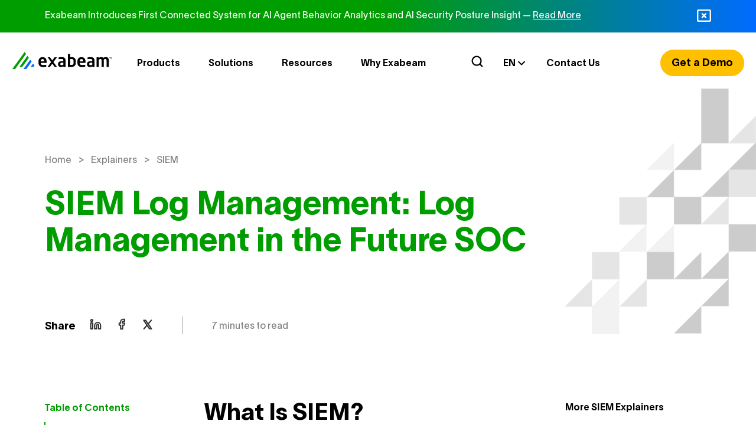

--- FILE ---
content_type: text/html; charset=UTF-8
request_url: https://www.exabeam.com/explainers/siem/siem-log-management-log-management-in-the-future-soc/
body_size: 31466
content:
<!doctype html>
<html class="" lang="en-US">
  <head><link rel="alternate" hreflang="ar" href="https://www.exabeam.com/ar/explainers/siem/siem-log-management-log-management-in-the-future-soc/"><link rel="alternate" hreflang="en" href="https://www.exabeam.com/explainers/siem/siem-log-management-log-management-in-the-future-soc/"><link rel="alternate" hreflang="de" href="https://www.exabeam.com/de/explainers/siem/siem-log-management-log-management-in-the-future-soc/"><link rel="alternate" hreflang="ja" href="https://www.exabeam.com/ja/explainers/siem/siem-log-management-log-management-in-the-future-soc/"><link rel="alternate" hreflang="x-default" href="https://www.exabeam.com/explainers/siem/siem-log-management-log-management-in-the-future-soc/" data-wovn="true"><script src="https://j.wovn.io/1" data-wovnio="key=3DdmQC&amp;backend=true&amp;currentLang=en&amp;defaultLang=en&amp;urlPattern=path&amp;langCodeAliases=[]&amp;debugMode=false&amp;langParamName=lang" data-wovnio-info="version=WOVN.wp_1.14.0&amp;supportedLangs=[ar,en,de,ja]&amp;timeout=1"  async></script>
    <meta charset="utf-8">
    <meta name="viewport" content="width=device-width, initial-scale=1">
    <script type="text/javascript">
      function adjustScrollForAnchor(o){if(window.location.hash)return jQuery(window.location.hash).css("opacity","0"),o.preventDefault(),!1}document.addEventListener("DOMContentLoaded",o=>{adjustScrollForAnchor(o)}),window.addEventListener("load",o=>{adjustScrollForAnchor(o)});
    </script>
    <meta name='robots' content='index, follow, max-image-preview:large, max-snippet:-1, max-video-preview:-1' />
<script id="cookie-law-info-gcm-var-js">
var _ckyGcm = {"status":true,"default_settings":[{"analytics":"denied","advertisement":"denied","functional":"denied","necessary":"granted","ad_user_data":"denied","ad_personalization":"denied","regions":"All"}],"wait_for_update":2000,"url_passthrough":true,"ads_data_redaction":true}</script>
<script id="cookie-law-info-gcm-js" type="text/javascript" src="https://www.exabeam.com/wp-content/plugins/cookie-law-info/lite/frontend/js/gcm.min.js"></script> <script id="cookieyes" type="text/javascript" src="https://cdn-cookieyes.com/client_data/7c4d3a9181fb1fa5e066bc36/script.js"></script>
<!-- Google Tag Manager for WordPress by gtm4wp.com -->
<script data-cfasync="false" data-pagespeed-no-defer>
	var gtm4wp_datalayer_name = "dataLayer";
	var dataLayer = dataLayer || [];
</script>
<!-- End Google Tag Manager for WordPress by gtm4wp.com -->
	<!-- This site is optimized with the Yoast SEO Premium plugin v26.8 (Yoast SEO v26.8) - https://yoast.com/product/yoast-seo-premium-wordpress/ -->
	<title>SIEM Log Management: Log Management in the Future SOC | Exabeam</title>
	<meta name="description" content="SIEM and log management both work with logs from multiple systems, and use them to provide visibility into what is happening in the IT environment." />
	<link rel="canonical" href="https://www.exabeam.com/explainers/siem/siem-log-management-log-management-in-the-future-soc/" />
	<meta property="og:locale" content="en_US" />
	<meta property="og:type" content="article" />
	<meta property="og:title" content="SIEM Log Management: Log Management in the Future SOC" />
	<meta property="og:description" content="SIEM and log management both work with logs from multiple systems, and use them to provide visibility into what is happening in the IT environment." />
	<meta property="og:url" content="https://www.exabeam.com/explainers/siem/siem-log-management-log-management-in-the-future-soc/" />
	<meta property="og:site_name" content="Exabeam" />
	<meta property="article:publisher" content="https://www.facebook.com/Exabeam/" />
	<meta property="article:modified_time" content="2024-11-28T07:05:32+00:00" />
	<meta property="og:image" content="https://www.exabeam.com/wp-content/uploads/EXPLAINER-SIEM-Log-Management-Log-Management-in-the-Future-SOC-socialshare-01.png" />
	<meta property="og:image:width" content="2400" />
	<meta property="og:image:height" content="1254" />
	<meta property="og:image:type" content="image/png" />
	<meta name="twitter:card" content="summary_large_image" />
	<meta name="twitter:site" content="@exabeam" />
	<meta name="twitter:label1" content="Est. reading time" />
	<meta name="twitter:data1" content="9 minutes" />
	<script type="application/ld+json" class="yoast-schema-graph">{"@context":"https://schema.org","@graph":[{"@type":"WebPage","@id":"https://www.exabeam.com/explainers/siem/siem-log-management-log-management-in-the-future-soc/","url":"https://www.exabeam.com/explainers/siem/siem-log-management-log-management-in-the-future-soc/","name":"SIEM Log Management: Log Management in the Future SOC | Exabeam","isPartOf":{"@id":"https://www.exabeam.com/#website"},"primaryImageOfPage":{"@id":"https://www.exabeam.com/explainers/siem/siem-log-management-log-management-in-the-future-soc/#primaryimage"},"image":{"@id":"https://www.exabeam.com/explainers/siem/siem-log-management-log-management-in-the-future-soc/#primaryimage"},"thumbnailUrl":"https://www.exabeam.com/wp-content/uploads/EXPLAINER-SIEM-Log-Management-Log-Management-in-the-Future-SOC-socialshare-01.png","datePublished":"2023-03-19T17:00:08+00:00","dateModified":"2024-11-28T07:05:32+00:00","description":"SIEM and log management both work with logs from multiple systems, and use them to provide visibility into what is happening in the IT environment.","breadcrumb":{"@id":"https://www.exabeam.com/explainers/siem/siem-log-management-log-management-in-the-future-soc/#breadcrumb"},"inLanguage":"en-US","potentialAction":[{"@type":"ReadAction","target":["https://www.exabeam.com/explainers/siem/siem-log-management-log-management-in-the-future-soc/"]}]},{"@type":"ImageObject","inLanguage":"en-US","@id":"https://www.exabeam.com/explainers/siem/siem-log-management-log-management-in-the-future-soc/#primaryimage","url":"https://www.exabeam.com/wp-content/uploads/EXPLAINER-SIEM-Log-Management-Log-Management-in-the-Future-SOC-socialshare-01.png","contentUrl":"https://www.exabeam.com/wp-content/uploads/EXPLAINER-SIEM-Log-Management-Log-Management-in-the-Future-SOC-socialshare-01.png","width":2400,"height":1254},{"@type":"BreadcrumbList","@id":"https://www.exabeam.com/explainers/siem/siem-log-management-log-management-in-the-future-soc/#breadcrumb","itemListElement":[{"@type":"ListItem","position":1,"name":"Home","item":"https://www.exabeam.com/"},{"@type":"ListItem","position":2,"name":"Explainers","item":"https://www.exabeam.com/explainers/"},{"@type":"ListItem","position":3,"name":"SIEM Log Management: Log Management in the Future SOC"}]},{"@type":"WebSite","@id":"https://www.exabeam.com/#website","url":"https://www.exabeam.com/","name":"Exabeam","description":"The AI-Driven Exabeam Security Operations Platform","publisher":{"@id":"https://www.exabeam.com/#organization"},"potentialAction":[{"@type":"SearchAction","target":{"@type":"EntryPoint","urlTemplate":"https://www.exabeam.com/?s={search_term_string}"},"query-input":{"@type":"PropertyValueSpecification","valueRequired":true,"valueName":"search_term_string"}}],"inLanguage":"en-US"},{"@type":"Organization","@id":"https://www.exabeam.com/#organization","name":"Exabeam","url":"https://www.exabeam.com/","logo":{"@type":"ImageObject","inLanguage":"en-US","@id":"https://www.exabeam.com/#/schema/logo/image/","url":"https://www.exabeam.com/wp-content/uploads/LOGO-Exabeam-Icon-300x300-01.png","contentUrl":"https://www.exabeam.com/wp-content/uploads/LOGO-Exabeam-Icon-300x300-01.png","width":300,"height":300,"caption":"Exabeam"},"image":{"@id":"https://www.exabeam.com/#/schema/logo/image/"},"sameAs":["https://www.facebook.com/Exabeam/","https://x.com/exabeam","https://www.instagram.com/exabeam/","https://twitter.com/exabeam","https://www.linkedin.com/company/exabeam/","https://www.youtube.com/@ExabeamSIEM","https://en.wikipedia.org/wiki/Exabeam","https://github.com/Exabeam"],"description":"Leading the Way With AI-Driven Security Operations - Experience the world’s most advanced cloud-native security operations platform, powered by AI, to deliver superior threat detection, investigation, and response (TDIR). Pinpoint the Highest-Risk Threats - AI-powered detections fill the gaps of point solutions and legacy SIEM tools by learning normal behavior, correlating alerts, scoring risks, and dynamically prioritizing threats for analyst review. Enable Faster, More Accurate Investigation and Response - Persona-based workflows apply AI to deliver automated threat timelines, impact analysis, and natural language search to arrive at answers and decisions faster. Improve Threat Coverage - A guided process maps data to prepackaged use cases and MITRE ATT&CK® content, and provides recommendations to improve threat coverage and meet strategic outcomes.","email":"info@exabeam.com","telephone":"1.844.EXABEAM","legalName":"Exabeam, Inc.","foundingDate":"2013-02-01","numberOfEmployees":{"@type":"QuantitativeValue","minValue":"501","maxValue":"1000"},"diversityPolicy":"https://www.exabeam.com/company/diversity/"}]}</script>
	<!-- / Yoast SEO Premium plugin. -->


<link rel='dns-prefetch' href='//cdn.jsdelivr.net' />
<link rel='dns-prefetch' href='//www.googletagmanager.com' />
		<style>
			.lazyload,
			.lazyloading {
				max-width: 100%;
			}
		</style>
		<style id='wp-img-auto-sizes-contain-inline-css'>
img:is([sizes=auto i],[sizes^="auto," i]){contain-intrinsic-size:3000px 1500px}
/*# sourceURL=wp-img-auto-sizes-contain-inline-css */
</style>
<style id='wp-block-library-inline-css'>
:root{--wp-block-synced-color:#7a00df;--wp-block-synced-color--rgb:122,0,223;--wp-bound-block-color:var(--wp-block-synced-color);--wp-editor-canvas-background:#ddd;--wp-admin-theme-color:#007cba;--wp-admin-theme-color--rgb:0,124,186;--wp-admin-theme-color-darker-10:#006ba1;--wp-admin-theme-color-darker-10--rgb:0,107,160.5;--wp-admin-theme-color-darker-20:#005a87;--wp-admin-theme-color-darker-20--rgb:0,90,135;--wp-admin-border-width-focus:2px}@media (min-resolution:192dpi){:root{--wp-admin-border-width-focus:1.5px}}.wp-element-button{cursor:pointer}:root .has-very-light-gray-background-color{background-color:#eee}:root .has-very-dark-gray-background-color{background-color:#313131}:root .has-very-light-gray-color{color:#eee}:root .has-very-dark-gray-color{color:#313131}:root .has-vivid-green-cyan-to-vivid-cyan-blue-gradient-background{background:linear-gradient(135deg,#00d084,#0693e3)}:root .has-purple-crush-gradient-background{background:linear-gradient(135deg,#34e2e4,#4721fb 50%,#ab1dfe)}:root .has-hazy-dawn-gradient-background{background:linear-gradient(135deg,#faaca8,#dad0ec)}:root .has-subdued-olive-gradient-background{background:linear-gradient(135deg,#fafae1,#67a671)}:root .has-atomic-cream-gradient-background{background:linear-gradient(135deg,#fdd79a,#004a59)}:root .has-nightshade-gradient-background{background:linear-gradient(135deg,#330968,#31cdcf)}:root .has-midnight-gradient-background{background:linear-gradient(135deg,#020381,#2874fc)}:root{--wp--preset--font-size--normal:16px;--wp--preset--font-size--huge:42px}.has-regular-font-size{font-size:1em}.has-larger-font-size{font-size:2.625em}.has-normal-font-size{font-size:var(--wp--preset--font-size--normal)}.has-huge-font-size{font-size:var(--wp--preset--font-size--huge)}.has-text-align-center{text-align:center}.has-text-align-left{text-align:left}.has-text-align-right{text-align:right}.has-fit-text{white-space:nowrap!important}#end-resizable-editor-section{display:none}.aligncenter{clear:both}.items-justified-left{justify-content:flex-start}.items-justified-center{justify-content:center}.items-justified-right{justify-content:flex-end}.items-justified-space-between{justify-content:space-between}.screen-reader-text{border:0;clip-path:inset(50%);height:1px;margin:-1px;overflow:hidden;padding:0;position:absolute;width:1px;word-wrap:normal!important}.screen-reader-text:focus{background-color:#ddd;clip-path:none;color:#444;display:block;font-size:1em;height:auto;left:5px;line-height:normal;padding:15px 23px 14px;text-decoration:none;top:5px;width:auto;z-index:100000}html :where(.has-border-color){border-style:solid}html :where([style*=border-top-color]){border-top-style:solid}html :where([style*=border-right-color]){border-right-style:solid}html :where([style*=border-bottom-color]){border-bottom-style:solid}html :where([style*=border-left-color]){border-left-style:solid}html :where([style*=border-width]){border-style:solid}html :where([style*=border-top-width]){border-top-style:solid}html :where([style*=border-right-width]){border-right-style:solid}html :where([style*=border-bottom-width]){border-bottom-style:solid}html :where([style*=border-left-width]){border-left-style:solid}html :where(img[class*=wp-image-]){height:auto;max-width:100%}:where(figure){margin:0 0 1em}html :where(.is-position-sticky){--wp-admin--admin-bar--position-offset:var(--wp-admin--admin-bar--height,0px)}@media screen and (max-width:600px){html :where(.is-position-sticky){--wp-admin--admin-bar--position-offset:0px}}

/*# sourceURL=wp-block-library-inline-css */
</style><style id='wp-block-heading-inline-css'>
h1:where(.wp-block-heading).has-background,h2:where(.wp-block-heading).has-background,h3:where(.wp-block-heading).has-background,h4:where(.wp-block-heading).has-background,h5:where(.wp-block-heading).has-background,h6:where(.wp-block-heading).has-background{padding:1.25em 2.375em}h1.has-text-align-left[style*=writing-mode]:where([style*=vertical-lr]),h1.has-text-align-right[style*=writing-mode]:where([style*=vertical-rl]),h2.has-text-align-left[style*=writing-mode]:where([style*=vertical-lr]),h2.has-text-align-right[style*=writing-mode]:where([style*=vertical-rl]),h3.has-text-align-left[style*=writing-mode]:where([style*=vertical-lr]),h3.has-text-align-right[style*=writing-mode]:where([style*=vertical-rl]),h4.has-text-align-left[style*=writing-mode]:where([style*=vertical-lr]),h4.has-text-align-right[style*=writing-mode]:where([style*=vertical-rl]),h5.has-text-align-left[style*=writing-mode]:where([style*=vertical-lr]),h5.has-text-align-right[style*=writing-mode]:where([style*=vertical-rl]),h6.has-text-align-left[style*=writing-mode]:where([style*=vertical-lr]),h6.has-text-align-right[style*=writing-mode]:where([style*=vertical-rl]){rotate:180deg}
/*# sourceURL=https://www.exabeam.com/wp-includes/blocks/heading/style.min.css */
</style>
<style id='wp-block-image-inline-css'>
.wp-block-image>a,.wp-block-image>figure>a{display:inline-block}.wp-block-image img{box-sizing:border-box;height:auto;max-width:100%;vertical-align:bottom}@media not (prefers-reduced-motion){.wp-block-image img.hide{visibility:hidden}.wp-block-image img.show{animation:show-content-image .4s}}.wp-block-image[style*=border-radius] img,.wp-block-image[style*=border-radius]>a{border-radius:inherit}.wp-block-image.has-custom-border img{box-sizing:border-box}.wp-block-image.aligncenter{text-align:center}.wp-block-image.alignfull>a,.wp-block-image.alignwide>a{width:100%}.wp-block-image.alignfull img,.wp-block-image.alignwide img{height:auto;width:100%}.wp-block-image .aligncenter,.wp-block-image .alignleft,.wp-block-image .alignright,.wp-block-image.aligncenter,.wp-block-image.alignleft,.wp-block-image.alignright{display:table}.wp-block-image .aligncenter>figcaption,.wp-block-image .alignleft>figcaption,.wp-block-image .alignright>figcaption,.wp-block-image.aligncenter>figcaption,.wp-block-image.alignleft>figcaption,.wp-block-image.alignright>figcaption{caption-side:bottom;display:table-caption}.wp-block-image .alignleft{float:left;margin:.5em 1em .5em 0}.wp-block-image .alignright{float:right;margin:.5em 0 .5em 1em}.wp-block-image .aligncenter{margin-left:auto;margin-right:auto}.wp-block-image :where(figcaption){margin-bottom:1em;margin-top:.5em}.wp-block-image.is-style-circle-mask img{border-radius:9999px}@supports ((-webkit-mask-image:none) or (mask-image:none)) or (-webkit-mask-image:none){.wp-block-image.is-style-circle-mask img{border-radius:0;-webkit-mask-image:url('data:image/svg+xml;utf8,<svg viewBox="0 0 100 100" xmlns="http://www.w3.org/2000/svg"><circle cx="50" cy="50" r="50"/></svg>');mask-image:url('data:image/svg+xml;utf8,<svg viewBox="0 0 100 100" xmlns="http://www.w3.org/2000/svg"><circle cx="50" cy="50" r="50"/></svg>');mask-mode:alpha;-webkit-mask-position:center;mask-position:center;-webkit-mask-repeat:no-repeat;mask-repeat:no-repeat;-webkit-mask-size:contain;mask-size:contain}}:root :where(.wp-block-image.is-style-rounded img,.wp-block-image .is-style-rounded img){border-radius:9999px}.wp-block-image figure{margin:0}.wp-lightbox-container{display:flex;flex-direction:column;position:relative}.wp-lightbox-container img{cursor:zoom-in}.wp-lightbox-container img:hover+button{opacity:1}.wp-lightbox-container button{align-items:center;backdrop-filter:blur(16px) saturate(180%);background-color:#5a5a5a40;border:none;border-radius:4px;cursor:zoom-in;display:flex;height:20px;justify-content:center;opacity:0;padding:0;position:absolute;right:16px;text-align:center;top:16px;width:20px;z-index:100}@media not (prefers-reduced-motion){.wp-lightbox-container button{transition:opacity .2s ease}}.wp-lightbox-container button:focus-visible{outline:3px auto #5a5a5a40;outline:3px auto -webkit-focus-ring-color;outline-offset:3px}.wp-lightbox-container button:hover{cursor:pointer;opacity:1}.wp-lightbox-container button:focus{opacity:1}.wp-lightbox-container button:focus,.wp-lightbox-container button:hover,.wp-lightbox-container button:not(:hover):not(:active):not(.has-background){background-color:#5a5a5a40;border:none}.wp-lightbox-overlay{box-sizing:border-box;cursor:zoom-out;height:100vh;left:0;overflow:hidden;position:fixed;top:0;visibility:hidden;width:100%;z-index:100000}.wp-lightbox-overlay .close-button{align-items:center;cursor:pointer;display:flex;justify-content:center;min-height:40px;min-width:40px;padding:0;position:absolute;right:calc(env(safe-area-inset-right) + 16px);top:calc(env(safe-area-inset-top) + 16px);z-index:5000000}.wp-lightbox-overlay .close-button:focus,.wp-lightbox-overlay .close-button:hover,.wp-lightbox-overlay .close-button:not(:hover):not(:active):not(.has-background){background:none;border:none}.wp-lightbox-overlay .lightbox-image-container{height:var(--wp--lightbox-container-height);left:50%;overflow:hidden;position:absolute;top:50%;transform:translate(-50%,-50%);transform-origin:top left;width:var(--wp--lightbox-container-width);z-index:9999999999}.wp-lightbox-overlay .wp-block-image{align-items:center;box-sizing:border-box;display:flex;height:100%;justify-content:center;margin:0;position:relative;transform-origin:0 0;width:100%;z-index:3000000}.wp-lightbox-overlay .wp-block-image img{height:var(--wp--lightbox-image-height);min-height:var(--wp--lightbox-image-height);min-width:var(--wp--lightbox-image-width);width:var(--wp--lightbox-image-width)}.wp-lightbox-overlay .wp-block-image figcaption{display:none}.wp-lightbox-overlay button{background:none;border:none}.wp-lightbox-overlay .scrim{background-color:#fff;height:100%;opacity:.9;position:absolute;width:100%;z-index:2000000}.wp-lightbox-overlay.active{visibility:visible}@media not (prefers-reduced-motion){.wp-lightbox-overlay.active{animation:turn-on-visibility .25s both}.wp-lightbox-overlay.active img{animation:turn-on-visibility .35s both}.wp-lightbox-overlay.show-closing-animation:not(.active){animation:turn-off-visibility .35s both}.wp-lightbox-overlay.show-closing-animation:not(.active) img{animation:turn-off-visibility .25s both}.wp-lightbox-overlay.zoom.active{animation:none;opacity:1;visibility:visible}.wp-lightbox-overlay.zoom.active .lightbox-image-container{animation:lightbox-zoom-in .4s}.wp-lightbox-overlay.zoom.active .lightbox-image-container img{animation:none}.wp-lightbox-overlay.zoom.active .scrim{animation:turn-on-visibility .4s forwards}.wp-lightbox-overlay.zoom.show-closing-animation:not(.active){animation:none}.wp-lightbox-overlay.zoom.show-closing-animation:not(.active) .lightbox-image-container{animation:lightbox-zoom-out .4s}.wp-lightbox-overlay.zoom.show-closing-animation:not(.active) .lightbox-image-container img{animation:none}.wp-lightbox-overlay.zoom.show-closing-animation:not(.active) .scrim{animation:turn-off-visibility .4s forwards}}@keyframes show-content-image{0%{visibility:hidden}99%{visibility:hidden}to{visibility:visible}}@keyframes turn-on-visibility{0%{opacity:0}to{opacity:1}}@keyframes turn-off-visibility{0%{opacity:1;visibility:visible}99%{opacity:0;visibility:visible}to{opacity:0;visibility:hidden}}@keyframes lightbox-zoom-in{0%{transform:translate(calc((-100vw + var(--wp--lightbox-scrollbar-width))/2 + var(--wp--lightbox-initial-left-position)),calc(-50vh + var(--wp--lightbox-initial-top-position))) scale(var(--wp--lightbox-scale))}to{transform:translate(-50%,-50%) scale(1)}}@keyframes lightbox-zoom-out{0%{transform:translate(-50%,-50%) scale(1);visibility:visible}99%{visibility:visible}to{transform:translate(calc((-100vw + var(--wp--lightbox-scrollbar-width))/2 + var(--wp--lightbox-initial-left-position)),calc(-50vh + var(--wp--lightbox-initial-top-position))) scale(var(--wp--lightbox-scale));visibility:hidden}}
/*# sourceURL=https://www.exabeam.com/wp-includes/blocks/image/style.min.css */
</style>
<style id='wp-block-list-inline-css'>
ol,ul{box-sizing:border-box}:root :where(.wp-block-list.has-background){padding:1.25em 2.375em}
/*# sourceURL=https://www.exabeam.com/wp-includes/blocks/list/style.min.css */
</style>
<style id='wp-block-columns-inline-css'>
.wp-block-columns{box-sizing:border-box;display:flex;flex-wrap:wrap!important}@media (min-width:782px){.wp-block-columns{flex-wrap:nowrap!important}}.wp-block-columns{align-items:normal!important}.wp-block-columns.are-vertically-aligned-top{align-items:flex-start}.wp-block-columns.are-vertically-aligned-center{align-items:center}.wp-block-columns.are-vertically-aligned-bottom{align-items:flex-end}@media (max-width:781px){.wp-block-columns:not(.is-not-stacked-on-mobile)>.wp-block-column{flex-basis:100%!important}}@media (min-width:782px){.wp-block-columns:not(.is-not-stacked-on-mobile)>.wp-block-column{flex-basis:0;flex-grow:1}.wp-block-columns:not(.is-not-stacked-on-mobile)>.wp-block-column[style*=flex-basis]{flex-grow:0}}.wp-block-columns.is-not-stacked-on-mobile{flex-wrap:nowrap!important}.wp-block-columns.is-not-stacked-on-mobile>.wp-block-column{flex-basis:0;flex-grow:1}.wp-block-columns.is-not-stacked-on-mobile>.wp-block-column[style*=flex-basis]{flex-grow:0}:where(.wp-block-columns){margin-bottom:1.75em}:where(.wp-block-columns.has-background){padding:1.25em 2.375em}.wp-block-column{flex-grow:1;min-width:0;overflow-wrap:break-word;word-break:break-word}.wp-block-column.is-vertically-aligned-top{align-self:flex-start}.wp-block-column.is-vertically-aligned-center{align-self:center}.wp-block-column.is-vertically-aligned-bottom{align-self:flex-end}.wp-block-column.is-vertically-aligned-stretch{align-self:stretch}.wp-block-column.is-vertically-aligned-bottom,.wp-block-column.is-vertically-aligned-center,.wp-block-column.is-vertically-aligned-top{width:100%}
/*# sourceURL=https://www.exabeam.com/wp-includes/blocks/columns/style.min.css */
</style>
<style id='wp-block-group-inline-css'>
.wp-block-group{box-sizing:border-box}:where(.wp-block-group.wp-block-group-is-layout-constrained){position:relative}
/*# sourceURL=https://www.exabeam.com/wp-includes/blocks/group/style.min.css */
</style>
<style id='wp-block-paragraph-inline-css'>
.is-small-text{font-size:.875em}.is-regular-text{font-size:1em}.is-large-text{font-size:2.25em}.is-larger-text{font-size:3em}.has-drop-cap:not(:focus):first-letter{float:left;font-size:8.4em;font-style:normal;font-weight:100;line-height:.68;margin:.05em .1em 0 0;text-transform:uppercase}body.rtl .has-drop-cap:not(:focus):first-letter{float:none;margin-left:.1em}p.has-drop-cap.has-background{overflow:hidden}:root :where(p.has-background){padding:1.25em 2.375em}:where(p.has-text-color:not(.has-link-color)) a{color:inherit}p.has-text-align-left[style*="writing-mode:vertical-lr"],p.has-text-align-right[style*="writing-mode:vertical-rl"]{rotate:180deg}
/*# sourceURL=https://www.exabeam.com/wp-includes/blocks/paragraph/style.min.css */
</style>
<style id='wp-block-separator-inline-css'>
@charset "UTF-8";.wp-block-separator{border:none;border-top:2px solid}:root :where(.wp-block-separator.is-style-dots){height:auto;line-height:1;text-align:center}:root :where(.wp-block-separator.is-style-dots):before{color:currentColor;content:"···";font-family:serif;font-size:1.5em;letter-spacing:2em;padding-left:2em}.wp-block-separator.is-style-dots{background:none!important;border:none!important}
/*# sourceURL=https://www.exabeam.com/wp-includes/blocks/separator/style.min.css */
</style>
<style id='global-styles-inline-css'>
:root{--wp--preset--aspect-ratio--square: 1;--wp--preset--aspect-ratio--4-3: 4/3;--wp--preset--aspect-ratio--3-4: 3/4;--wp--preset--aspect-ratio--3-2: 3/2;--wp--preset--aspect-ratio--2-3: 2/3;--wp--preset--aspect-ratio--16-9: 16/9;--wp--preset--aspect-ratio--9-16: 9/16;--wp--preset--color--black: #000000;--wp--preset--color--cyan-bluish-gray: #abb8c3;--wp--preset--color--white: #ffffff;--wp--preset--color--pale-pink: #f78da7;--wp--preset--color--vivid-red: #cf2e2e;--wp--preset--color--luminous-vivid-orange: #ff6900;--wp--preset--color--luminous-vivid-amber: #fcb900;--wp--preset--color--light-green-cyan: #7bdcb5;--wp--preset--color--vivid-green-cyan: #00d084;--wp--preset--color--pale-cyan-blue: #8ed1fc;--wp--preset--color--vivid-cyan-blue: #0693e3;--wp--preset--color--vivid-purple: #9b51e0;--wp--preset--color--transparent: transparent;--wp--preset--color--green: #009d00;--wp--preset--color--lightwhite: #f8f8f8;--wp--preset--color--yellow: #ffc000;--wp--preset--color--charcoal: #313131;--wp--preset--color--gray: #808080;--wp--preset--color--darkergray: #adadad;--wp--preset--color--darkgray: #cecece;--wp--preset--color--red: #e04103;--wp--preset--color--orange: #ff4e00;--wp--preset--color--lightorange: #ff6427;--wp--preset--color--lightpink: rgba(255, 100, 39, 0.2);--wp--preset--color--overlay-4: rgba(0, 0, 0, 0.4);--wp--preset--color--whiteoverlay-2: rgba(255, 255, 255, 0.2);--wp--preset--color--blue: #006bff;--wp--preset--font-size--small: 13px;--wp--preset--font-size--medium: 20px;--wp--preset--font-size--large: 36px;--wp--preset--font-size--x-large: 42px;--wp--preset--font-size--xs: 12px;--wp--preset--font-size--base: 16px;--wp--preset--font-size--lg: 18px;--wp--preset--font-size--xl: 22px;--wp--preset--font-size--1-xl: 24px;--wp--preset--font-size--2-xl: 26px;--wp--preset--font-size--2-5-xl: 30px;--wp--preset--font-size--3-xl: 32px;--wp--preset--font-size--4-xl: 40px;--wp--preset--font-size--5-xl: 55px;--wp--preset--font-family--primary: Lausanne,sans-serif;--wp--preset--spacing--20: 0.44rem;--wp--preset--spacing--30: 0.67rem;--wp--preset--spacing--40: 1rem;--wp--preset--spacing--50: 1.5rem;--wp--preset--spacing--60: 2.25rem;--wp--preset--spacing--70: 3.38rem;--wp--preset--spacing--80: 5.06rem;--wp--preset--shadow--natural: 6px 6px 9px rgba(0, 0, 0, 0.2);--wp--preset--shadow--deep: 12px 12px 50px rgba(0, 0, 0, 0.4);--wp--preset--shadow--sharp: 6px 6px 0px rgba(0, 0, 0, 0.2);--wp--preset--shadow--outlined: 6px 6px 0px -3px rgb(255, 255, 255), 6px 6px rgb(0, 0, 0);--wp--preset--shadow--crisp: 6px 6px 0px rgb(0, 0, 0);}.wp-block-cover{--wp--preset--color--transparent: ransparent;--wp--preset--color--green: #009d00;--wp--preset--color--lightwhite: #f8f8f8;--wp--preset--color--yellow: #ffc000;--wp--preset--color--charcoal: #313131;--wp--preset--color--gray: #808080;--wp--preset--color--darkergray: #adadad;--wp--preset--color--darkgray: #cecece;--wp--preset--color--red: #e04103;--wp--preset--color--orange: #ff4e00;--wp--preset--color--lightorange: #ff6427;--wp--preset--color--light-pink: #ff642733;--wp--preset--color--overlay-4: #00000066;--wp--preset--color--whiteoverlay-2: #ffffff33;--wp--preset--color--blue: #005FE4;}:where(body) { margin: 0; }.wp-site-blocks > .alignleft { float: left; margin-right: 2em; }.wp-site-blocks > .alignright { float: right; margin-left: 2em; }.wp-site-blocks > .aligncenter { justify-content: center; margin-left: auto; margin-right: auto; }:where(.is-layout-flex){gap: 0.5em;}:where(.is-layout-grid){gap: 0.5em;}.is-layout-flow > .alignleft{float: left;margin-inline-start: 0;margin-inline-end: 2em;}.is-layout-flow > .alignright{float: right;margin-inline-start: 2em;margin-inline-end: 0;}.is-layout-flow > .aligncenter{margin-left: auto !important;margin-right: auto !important;}.is-layout-constrained > .alignleft{float: left;margin-inline-start: 0;margin-inline-end: 2em;}.is-layout-constrained > .alignright{float: right;margin-inline-start: 2em;margin-inline-end: 0;}.is-layout-constrained > .aligncenter{margin-left: auto !important;margin-right: auto !important;}.is-layout-constrained > :where(:not(.alignleft):not(.alignright):not(.alignfull)){margin-left: auto !important;margin-right: auto !important;}body .is-layout-flex{display: flex;}.is-layout-flex{flex-wrap: wrap;align-items: center;}.is-layout-flex > :is(*, div){margin: 0;}body .is-layout-grid{display: grid;}.is-layout-grid > :is(*, div){margin: 0;}body{padding-top: 0px;padding-right: 0px;padding-bottom: 0px;padding-left: 0px;}a:where(:not(.wp-element-button)){text-decoration: underline;}:root :where(.wp-element-button, .wp-block-button__link){background-color: #32373c;border-width: 0;color: #fff;font-family: inherit;font-size: inherit;font-style: inherit;font-weight: inherit;letter-spacing: inherit;line-height: inherit;padding-top: calc(0.667em + 2px);padding-right: calc(1.333em + 2px);padding-bottom: calc(0.667em + 2px);padding-left: calc(1.333em + 2px);text-decoration: none;text-transform: inherit;}.has-black-color{color: var(--wp--preset--color--black) !important;}.has-cyan-bluish-gray-color{color: var(--wp--preset--color--cyan-bluish-gray) !important;}.has-white-color{color: var(--wp--preset--color--white) !important;}.has-pale-pink-color{color: var(--wp--preset--color--pale-pink) !important;}.has-vivid-red-color{color: var(--wp--preset--color--vivid-red) !important;}.has-luminous-vivid-orange-color{color: var(--wp--preset--color--luminous-vivid-orange) !important;}.has-luminous-vivid-amber-color{color: var(--wp--preset--color--luminous-vivid-amber) !important;}.has-light-green-cyan-color{color: var(--wp--preset--color--light-green-cyan) !important;}.has-vivid-green-cyan-color{color: var(--wp--preset--color--vivid-green-cyan) !important;}.has-pale-cyan-blue-color{color: var(--wp--preset--color--pale-cyan-blue) !important;}.has-vivid-cyan-blue-color{color: var(--wp--preset--color--vivid-cyan-blue) !important;}.has-vivid-purple-color{color: var(--wp--preset--color--vivid-purple) !important;}.has-transparent-color{color: var(--wp--preset--color--transparent) !important;}.has-green-color{color: var(--wp--preset--color--green) !important;}.has-lightwhite-color{color: var(--wp--preset--color--lightwhite) !important;}.has-yellow-color{color: var(--wp--preset--color--yellow) !important;}.has-charcoal-color{color: var(--wp--preset--color--charcoal) !important;}.has-gray-color{color: var(--wp--preset--color--gray) !important;}.has-darkergray-color{color: var(--wp--preset--color--darkergray) !important;}.has-darkgray-color{color: var(--wp--preset--color--darkgray) !important;}.has-red-color{color: var(--wp--preset--color--red) !important;}.has-orange-color{color: var(--wp--preset--color--orange) !important;}.has-lightorange-color{color: var(--wp--preset--color--lightorange) !important;}.has-lightpink-color{color: var(--wp--preset--color--lightpink) !important;}.has-overlay-4-color{color: var(--wp--preset--color--overlay-4) !important;}.has-whiteoverlay-2-color{color: var(--wp--preset--color--whiteoverlay-2) !important;}.has-blue-color{color: var(--wp--preset--color--blue) !important;}.has-black-background-color{background-color: var(--wp--preset--color--black) !important;}.has-cyan-bluish-gray-background-color{background-color: var(--wp--preset--color--cyan-bluish-gray) !important;}.has-white-background-color{background-color: var(--wp--preset--color--white) !important;}.has-pale-pink-background-color{background-color: var(--wp--preset--color--pale-pink) !important;}.has-vivid-red-background-color{background-color: var(--wp--preset--color--vivid-red) !important;}.has-luminous-vivid-orange-background-color{background-color: var(--wp--preset--color--luminous-vivid-orange) !important;}.has-luminous-vivid-amber-background-color{background-color: var(--wp--preset--color--luminous-vivid-amber) !important;}.has-light-green-cyan-background-color{background-color: var(--wp--preset--color--light-green-cyan) !important;}.has-vivid-green-cyan-background-color{background-color: var(--wp--preset--color--vivid-green-cyan) !important;}.has-pale-cyan-blue-background-color{background-color: var(--wp--preset--color--pale-cyan-blue) !important;}.has-vivid-cyan-blue-background-color{background-color: var(--wp--preset--color--vivid-cyan-blue) !important;}.has-vivid-purple-background-color{background-color: var(--wp--preset--color--vivid-purple) !important;}.has-transparent-background-color{background-color: var(--wp--preset--color--transparent) !important;}.has-green-background-color{background-color: var(--wp--preset--color--green) !important;}.has-lightwhite-background-color{background-color: var(--wp--preset--color--lightwhite) !important;}.has-yellow-background-color{background-color: var(--wp--preset--color--yellow) !important;}.has-charcoal-background-color{background-color: var(--wp--preset--color--charcoal) !important;}.has-gray-background-color{background-color: var(--wp--preset--color--gray) !important;}.has-darkergray-background-color{background-color: var(--wp--preset--color--darkergray) !important;}.has-darkgray-background-color{background-color: var(--wp--preset--color--darkgray) !important;}.has-red-background-color{background-color: var(--wp--preset--color--red) !important;}.has-orange-background-color{background-color: var(--wp--preset--color--orange) !important;}.has-lightorange-background-color{background-color: var(--wp--preset--color--lightorange) !important;}.has-lightpink-background-color{background-color: var(--wp--preset--color--lightpink) !important;}.has-overlay-4-background-color{background-color: var(--wp--preset--color--overlay-4) !important;}.has-whiteoverlay-2-background-color{background-color: var(--wp--preset--color--whiteoverlay-2) !important;}.has-blue-background-color{background-color: var(--wp--preset--color--blue) !important;}.has-black-border-color{border-color: var(--wp--preset--color--black) !important;}.has-cyan-bluish-gray-border-color{border-color: var(--wp--preset--color--cyan-bluish-gray) !important;}.has-white-border-color{border-color: var(--wp--preset--color--white) !important;}.has-pale-pink-border-color{border-color: var(--wp--preset--color--pale-pink) !important;}.has-vivid-red-border-color{border-color: var(--wp--preset--color--vivid-red) !important;}.has-luminous-vivid-orange-border-color{border-color: var(--wp--preset--color--luminous-vivid-orange) !important;}.has-luminous-vivid-amber-border-color{border-color: var(--wp--preset--color--luminous-vivid-amber) !important;}.has-light-green-cyan-border-color{border-color: var(--wp--preset--color--light-green-cyan) !important;}.has-vivid-green-cyan-border-color{border-color: var(--wp--preset--color--vivid-green-cyan) !important;}.has-pale-cyan-blue-border-color{border-color: var(--wp--preset--color--pale-cyan-blue) !important;}.has-vivid-cyan-blue-border-color{border-color: var(--wp--preset--color--vivid-cyan-blue) !important;}.has-vivid-purple-border-color{border-color: var(--wp--preset--color--vivid-purple) !important;}.has-transparent-border-color{border-color: var(--wp--preset--color--transparent) !important;}.has-green-border-color{border-color: var(--wp--preset--color--green) !important;}.has-lightwhite-border-color{border-color: var(--wp--preset--color--lightwhite) !important;}.has-yellow-border-color{border-color: var(--wp--preset--color--yellow) !important;}.has-charcoal-border-color{border-color: var(--wp--preset--color--charcoal) !important;}.has-gray-border-color{border-color: var(--wp--preset--color--gray) !important;}.has-darkergray-border-color{border-color: var(--wp--preset--color--darkergray) !important;}.has-darkgray-border-color{border-color: var(--wp--preset--color--darkgray) !important;}.has-red-border-color{border-color: var(--wp--preset--color--red) !important;}.has-orange-border-color{border-color: var(--wp--preset--color--orange) !important;}.has-lightorange-border-color{border-color: var(--wp--preset--color--lightorange) !important;}.has-lightpink-border-color{border-color: var(--wp--preset--color--lightpink) !important;}.has-overlay-4-border-color{border-color: var(--wp--preset--color--overlay-4) !important;}.has-whiteoverlay-2-border-color{border-color: var(--wp--preset--color--whiteoverlay-2) !important;}.has-blue-border-color{border-color: var(--wp--preset--color--blue) !important;}.has-small-font-size{font-size: var(--wp--preset--font-size--small) !important;}.has-medium-font-size{font-size: var(--wp--preset--font-size--medium) !important;}.has-large-font-size{font-size: var(--wp--preset--font-size--large) !important;}.has-x-large-font-size{font-size: var(--wp--preset--font-size--x-large) !important;}.has-xs-font-size{font-size: var(--wp--preset--font-size--xs) !important;}.has-base-font-size{font-size: var(--wp--preset--font-size--base) !important;}.has-lg-font-size{font-size: var(--wp--preset--font-size--lg) !important;}.has-xl-font-size{font-size: var(--wp--preset--font-size--xl) !important;}.has-1-xl-font-size{font-size: var(--wp--preset--font-size--1-xl) !important;}.has-2-xl-font-size{font-size: var(--wp--preset--font-size--2-xl) !important;}.has-2-5-xl-font-size{font-size: var(--wp--preset--font-size--2-5-xl) !important;}.has-3-xl-font-size{font-size: var(--wp--preset--font-size--3-xl) !important;}.has-4-xl-font-size{font-size: var(--wp--preset--font-size--4-xl) !important;}.has-5-xl-font-size{font-size: var(--wp--preset--font-size--5-xl) !important;}.has-primary-font-family{font-family: var(--wp--preset--font-family--primary) !important;}.wp-block-cover.has-transparent-color{color: var(--wp--preset--color--transparent) !important;}.wp-block-cover.has-green-color{color: var(--wp--preset--color--green) !important;}.wp-block-cover.has-lightwhite-color{color: var(--wp--preset--color--lightwhite) !important;}.wp-block-cover.has-yellow-color{color: var(--wp--preset--color--yellow) !important;}.wp-block-cover.has-charcoal-color{color: var(--wp--preset--color--charcoal) !important;}.wp-block-cover.has-gray-color{color: var(--wp--preset--color--gray) !important;}.wp-block-cover.has-darkergray-color{color: var(--wp--preset--color--darkergray) !important;}.wp-block-cover.has-darkgray-color{color: var(--wp--preset--color--darkgray) !important;}.wp-block-cover.has-red-color{color: var(--wp--preset--color--red) !important;}.wp-block-cover.has-orange-color{color: var(--wp--preset--color--orange) !important;}.wp-block-cover.has-lightorange-color{color: var(--wp--preset--color--lightorange) !important;}.wp-block-cover.has-light-pink-color{color: var(--wp--preset--color--light-pink) !important;}.wp-block-cover.has-overlay-4-color{color: var(--wp--preset--color--overlay-4) !important;}.wp-block-cover.has-whiteoverlay-2-color{color: var(--wp--preset--color--whiteoverlay-2) !important;}.wp-block-cover.has-blue-color{color: var(--wp--preset--color--blue) !important;}.wp-block-cover.has-transparent-background-color{background-color: var(--wp--preset--color--transparent) !important;}.wp-block-cover.has-green-background-color{background-color: var(--wp--preset--color--green) !important;}.wp-block-cover.has-lightwhite-background-color{background-color: var(--wp--preset--color--lightwhite) !important;}.wp-block-cover.has-yellow-background-color{background-color: var(--wp--preset--color--yellow) !important;}.wp-block-cover.has-charcoal-background-color{background-color: var(--wp--preset--color--charcoal) !important;}.wp-block-cover.has-gray-background-color{background-color: var(--wp--preset--color--gray) !important;}.wp-block-cover.has-darkergray-background-color{background-color: var(--wp--preset--color--darkergray) !important;}.wp-block-cover.has-darkgray-background-color{background-color: var(--wp--preset--color--darkgray) !important;}.wp-block-cover.has-red-background-color{background-color: var(--wp--preset--color--red) !important;}.wp-block-cover.has-orange-background-color{background-color: var(--wp--preset--color--orange) !important;}.wp-block-cover.has-lightorange-background-color{background-color: var(--wp--preset--color--lightorange) !important;}.wp-block-cover.has-light-pink-background-color{background-color: var(--wp--preset--color--light-pink) !important;}.wp-block-cover.has-overlay-4-background-color{background-color: var(--wp--preset--color--overlay-4) !important;}.wp-block-cover.has-whiteoverlay-2-background-color{background-color: var(--wp--preset--color--whiteoverlay-2) !important;}.wp-block-cover.has-blue-background-color{background-color: var(--wp--preset--color--blue) !important;}.wp-block-cover.has-transparent-border-color{border-color: var(--wp--preset--color--transparent) !important;}.wp-block-cover.has-green-border-color{border-color: var(--wp--preset--color--green) !important;}.wp-block-cover.has-lightwhite-border-color{border-color: var(--wp--preset--color--lightwhite) !important;}.wp-block-cover.has-yellow-border-color{border-color: var(--wp--preset--color--yellow) !important;}.wp-block-cover.has-charcoal-border-color{border-color: var(--wp--preset--color--charcoal) !important;}.wp-block-cover.has-gray-border-color{border-color: var(--wp--preset--color--gray) !important;}.wp-block-cover.has-darkergray-border-color{border-color: var(--wp--preset--color--darkergray) !important;}.wp-block-cover.has-darkgray-border-color{border-color: var(--wp--preset--color--darkgray) !important;}.wp-block-cover.has-red-border-color{border-color: var(--wp--preset--color--red) !important;}.wp-block-cover.has-orange-border-color{border-color: var(--wp--preset--color--orange) !important;}.wp-block-cover.has-lightorange-border-color{border-color: var(--wp--preset--color--lightorange) !important;}.wp-block-cover.has-light-pink-border-color{border-color: var(--wp--preset--color--light-pink) !important;}.wp-block-cover.has-overlay-4-border-color{border-color: var(--wp--preset--color--overlay-4) !important;}.wp-block-cover.has-whiteoverlay-2-border-color{border-color: var(--wp--preset--color--whiteoverlay-2) !important;}.wp-block-cover.has-blue-border-color{border-color: var(--wp--preset--color--blue) !important;}
:where(.wp-block-columns.is-layout-flex){gap: 2em;}:where(.wp-block-columns.is-layout-grid){gap: 2em;}
/*# sourceURL=global-styles-inline-css */
</style>
<style id='core-block-supports-inline-css'>
.wp-container-core-columns-is-layout-abb06d71{flex-wrap:nowrap;}.wp-container-core-columns-is-layout-ea6bda89{flex-wrap:nowrap;}.wp-container-core-group-is-layout-5a31cef1{flex-wrap:nowrap;}.wp-container-core-group-is-layout-b95295db{flex-wrap:nowrap;flex-direction:column;align-items:flex-start;}
/*# sourceURL=core-block-supports-inline-css */
</style>

<link rel='stylesheet' id='fontawesome-css' href='https://www.exabeam.com/wp-content/plugins/gutentor/assets/library/fontawesome/css/all.min.css?ver=5.12.0' media='all' />
<link rel='stylesheet' id='wpness-grid-css' href='https://www.exabeam.com/wp-content/plugins/gutentor/assets/library/wpness-grid/wpness-grid.css?ver=1.0.0' media='all' />
<link rel='stylesheet' id='animate-css' href='https://www.exabeam.com/wp-content/plugins/gutentor/assets/library/animatecss/animate.min.css?ver=3.7.2' media='all' />
<link rel='stylesheet' id='wp-components-css' href='https://www.exabeam.com/wp-includes/css/dist/components/style.min.css?ver=46f94ebc6b8d9a97b5b76f3cc6f48986' media='all' />
<link rel='stylesheet' id='wp-preferences-css' href='https://www.exabeam.com/wp-includes/css/dist/preferences/style.min.css?ver=46f94ebc6b8d9a97b5b76f3cc6f48986' media='all' />
<link rel='stylesheet' id='wp-block-editor-css' href='https://www.exabeam.com/wp-includes/css/dist/block-editor/style.min.css?ver=46f94ebc6b8d9a97b5b76f3cc6f48986' media='all' />
<link rel='stylesheet' id='wp-reusable-blocks-css' href='https://www.exabeam.com/wp-includes/css/dist/reusable-blocks/style.min.css?ver=46f94ebc6b8d9a97b5b76f3cc6f48986' media='all' />
<link rel='stylesheet' id='wp-patterns-css' href='https://www.exabeam.com/wp-includes/css/dist/patterns/style.min.css?ver=46f94ebc6b8d9a97b5b76f3cc6f48986' media='all' />
<link rel='stylesheet' id='wp-editor-css' href='https://www.exabeam.com/wp-includes/css/dist/editor/style.min.css?ver=46f94ebc6b8d9a97b5b76f3cc6f48986' media='all' />
<link rel='stylesheet' id='gutentor-css' href='https://www.exabeam.com/wp-content/plugins/gutentor/dist/blocks.style.build.css?ver=3.5.4' media='all' />
<link rel='stylesheet' id='select2-css' href='https://cdn.jsdelivr.net/npm/select2@4.1.0-rc.0/dist/css/select2.min.css?ver=46f94ebc6b8d9a97b5b76f3cc6f48986' media='all' />
<link rel='stylesheet' id='app/0-css' href='https://www.exabeam.com/wp-content/themes/sage-theme/public/css/app.42fa70.css' media='all' />
<script id="jquery-core-js-extra">
var ajax = {"ajaxurl":"https://www.exabeam.com/wp-admin/admin-ajax.php"};
//# sourceURL=jquery-core-js-extra
</script>
<script src="https://www.exabeam.com/wp-includes/js/jquery/jquery.min.js?ver=3.7.1" id="jquery-core-js"></script>
<script src="https://www.exabeam.com/wp-includes/js/jquery/jquery-migrate.min.js?ver=3.4.1" id="jquery-migrate-js"></script>
<script src="https://cdn.jsdelivr.net/npm/select2@4.1.0-rc.0/dist/js/select2.min.js?ver=46f94ebc6b8d9a97b5b76f3cc6f48986" id="select2-js"></script>
<link rel="https://api.w.org/" href="https://www.exabeam.com/wp-json/" /><link rel="alternate" title="JSON" type="application/json" href="https://www.exabeam.com/wp-json/wp/v2/explainers/221050" /><link rel="EditURI" type="application/rsd+xml" title="RSD" href="https://www.exabeam.com/xmlrpc.php?rsd" />
<link rel='shortlink' href='https://www.exabeam.com/?p=221050' />
<meta name="generator" content="Site Kit by Google 1.171.0" />
<!-- Google Tag Manager for WordPress by gtm4wp.com -->
<!-- GTM Container placement set to automatic -->
<script data-cfasync="false" data-pagespeed-no-defer>
	var dataLayer_content = {"pagePostType":"explainers","pagePostType2":"single-explainers","pagePostAuthor":"Mark Bosky"};
	dataLayer.push( dataLayer_content );
</script>
<script data-cfasync="false" data-pagespeed-no-defer>
(function(w,d,s,l,i){w[l]=w[l]||[];w[l].push({'gtm.start':
new Date().getTime(),event:'gtm.js'});var f=d.getElementsByTagName(s)[0],
j=d.createElement(s),dl=l!='dataLayer'?'&l='+l:'';j.async=true;j.src=
'//www.googletagmanager.com/gtm.js?id='+i+dl;f.parentNode.insertBefore(j,f);
})(window,document,'script','dataLayer','GTM-TGMHXV');
</script>
<!-- End Google Tag Manager for WordPress by gtm4wp.com -->		<script>
			document.documentElement.className = document.documentElement.className.replace('no-js', 'js');
		</script>
				<style>
			.no-js img.lazyload {
				display: none;
			}

			figure.wp-block-image img.lazyloading {
				min-width: 150px;
			}

			.lazyload,
			.lazyloading {
				--smush-placeholder-width: 100px;
				--smush-placeholder-aspect-ratio: 1/1;
				width: var(--smush-image-width, var(--smush-placeholder-width)) !important;
				aspect-ratio: var(--smush-image-aspect-ratio, var(--smush-placeholder-aspect-ratio)) !important;
			}

						.lazyload, .lazyloading {
				opacity: 0;
			}

			.lazyloaded {
				opacity: 1;
				transition: opacity 400ms;
				transition-delay: 0ms;
			}

					</style>
		<link rel="icon" href="https://www.exabeam.com/wp-content/uploads/Favicon-02-90x90.png" sizes="32x32" />
<link rel="icon" href="https://www.exabeam.com/wp-content/uploads/Favicon-02-300x300.png" sizes="192x192" />
<link rel="apple-touch-icon" href="https://www.exabeam.com/wp-content/uploads/Favicon-02-300x300.png" />
<meta name="msapplication-TileImage" content="https://www.exabeam.com/wp-content/uploads/Favicon-02-300x300.png" />
		<style id="wp-custom-css">
			header.header-dark .right-nav ul li.lang:hover .lang_dropdown a{
	color: #fff;
}
.right-nav .js__has-subnav span {
    text-transform: uppercase;
}
body:lang(ja) header .left-nav ul.nav li a {
  padding: 40px 20px 28px;
}
body:lang(ja) header .right-nav ul li.lang {
  margin-right: 25px;
}
.gradient-green-blue-center {
    border-color: transparent;
}

.gradient-green-blue-center {

    background: linear-gradient(to right, #009d00 10%, #006bff 40%);
    background-size: 200% auto;
    background-position: left center;
    color: white;
        transition: background-position 0.5s ease, box-shadow 0.8s ease;

}

.gradient-green-blue-center:hover {
    //background: linear-gradient(to left, #009d00 20%, #006bff 70%);
    background-position: right center; /* reverse effect */
    box-shadow: 0 4px 15px rgba(0, 107, 255, 0.4);
    color: white;

}		</style>
		  </head>

  <body class="wp-singular explainers-template-default single single-explainers postid-221050 single-format-standard wp-custom-logo wp-embed-responsive wp-theme-sage-theme gutentor-active siem-log-management-log-management-in-the-future-soc">
    
<!-- GTM Container placement set to automatic -->
<!-- Google Tag Manager (noscript) -->
				<noscript><iframe src="https://www.googletagmanager.com/ns.html?id=GTM-TGMHXV" height="0" width="0" style="display:none;visibility:hidden" aria-hidden="true"></iframe></noscript>
<!-- End Google Tag Manager (noscript) -->    
    <div id="app">
      <a class="sr-only focus:not-sr-only" href="#main">
  Skip to content
</a>

<header class="header bg-white">
  
      
    
          <div class="alert-bar-wrap alertbar py-3.5 relative bg-lightwhite gradient-green-blue" style="padding: 14px 0px 14px 0px">
      <div class="container-1168">
        <div class="flex justify-between">
                          <div class="text-base font-bold text-black mb-0 lg:max-w-[85%]"> 
                <p><span style="color: #f8f8f8;">Exabeam Introduces First Connected System for AI Agent Behavior Analytics and AI Security Posture Insight — <span style="text-decoration: underline;"><a style="color: #f8f8f8; text-decoration: underline;" title="Read the Press Release" href="/press-releases/exabeam-introduces-first-connected-system-for-ai-agent-behavior-analytics-and-ai-security-posture-insight/">Read More</a></span></span></p>

              </div>
            
            
                            <svg id="alert-bar" class="min-w-[60px]" width="60" height="25" viewBox="0 0 60 25" fill="none" xmlns="http://www.w3.org/2000/svg">
                  <path d="M44.2031 8.70312C44.625 8.28125 45.3281 8.28125 45.75 8.70312L47.9531 10.9531L50.2031 8.70312C50.625 8.28125 51.3281 8.28125 51.75 8.70312C52.2188 9.17188 52.2188 9.875 51.75 10.2969L49.5469 12.5L51.75 14.7031C52.2188 15.1719 52.2188 15.875 51.75 16.2969C51.3281 16.7656 50.625 16.7656 50.2031 16.2969L47.9531 14.0938L45.75 16.2969C45.3281 16.7656 44.625 16.7656 44.2031 16.2969C43.7344 15.875 43.7344 15.1719 44.2031 14.7031L46.4062 12.5L44.2031 10.2969C43.7344 9.875 43.7344 9.17188 44.2031 8.70312ZM36 5C36 3.35938 37.3125 2 39 2H57C58.6406 2 60 3.35938 60 5V20C60 21.6875 58.6406 23 57 23H39C37.3125 23 36 21.6875 36 20V5ZM38.25 5V20C38.25 20.4219 38.5781 20.75 39 20.75H57C57.375 20.75 57.75 20.4219 57.75 20V5C57.75 4.625 57.375 4.25 57 4.25H39C38.5781 4.25 38.25 4.625 38.25 5Z" fill="#F8F8F8"/>
                  <path d="M44.2031 8.70312C44.625 8.28125 45.3281 8.28125 45.75 8.70312L47.9531 10.9531L50.2031 8.70312C50.625 8.28125 51.3281 8.28125 51.75 8.70312C52.2188 9.17188 52.2188 9.875 51.75 10.2969L49.5469 12.5L51.75 14.7031C52.2188 15.1719 52.2188 15.875 51.75 16.2969C51.3281 16.7656 50.625 16.7656 50.2031 16.2969L47.9531 14.0938L45.75 16.2969C45.3281 16.7656 44.625 16.7656 44.2031 16.2969C43.7344 15.875 43.7344 15.1719 44.2031 14.7031L46.4062 12.5L44.2031 10.2969C43.7344 9.875 43.7344 9.17188 44.2031 8.70312ZM36 5C36 3.35938 37.3125 2 39 2H57C58.6406 2 60 3.35938 60 5V20C60 21.6875 58.6406 23 57 23H39C37.3125 23 36 21.6875 36 20V5ZM38.25 5V20C38.25 20.4219 38.5781 20.75 39 20.75H57C57.375 20.75 57.75 20.4219 57.75 20V5C57.75 4.625 57.375 4.25 57 4.25H39C38.5781 4.25 38.25 4.625 38.25 5Z" fill="#F8F8F8"/>
              </svg>
                    </div>
      </div>
      </div>
      
  <div class="container-1336 xl:py-4 flex justify-between items-center ">
      <div class="left-nav flex items-center xl:w-full xl:justify-between">
          <a class="brand mr-4.5 link-none" href="https://www.exabeam.com/">
              <img class="header-logo w-[170px] h-[30px] object-contain lazyload" data-src="https://www.exabeam.com/wp-content/uploads/MISC-Exabeam-light-logo-01.svg" alt="Exabeam logo"  src="[data-uri]">          </a>
          <a class="js__open-sidenav icon-hamburger hidden xl:block link-none" href="javascript:void(0);">
              <img data-src="https://www.exabeam.com/wp-content/themes/sage-theme/resources/images/icons/icon-hamburger.svg"
                  alt="Menu" src="[data-uri]" class="lazyload">
          </a>
                        <div class="hidden overlay js__overlay"></div>

              <nav class="nav-primary xl:sidenav js__sidenav xl:z-[99999] xl:pb-[100px]" aria-label="Top Navigation">
                  <div class="items-center items-justified-space-between hidden xl:flex">
                      <img data-src="https://www.exabeam.com/wp-content/themes/sage-theme/resources/images/favicon.svg" alt="Exabeam logo" src="[data-uri]" class="lazyload">
                      <a class="js__close-sidenav icon-close relative w-5 h-5 link-none" href="javascript:void(0);">
                          <img data-src="https://www.exabeam.com/wp-content/themes/sage-theme/resources/images/icons/icon-close.svg" alt="Close" src="[data-uri]" class="lazyload">
                      </a>
                  </div>
                                        <form action="/" method="get" class="mt-6 mb-3 hidden xl:block">
                          <label for="search" class="sr-only">Search</label>
                          <div class="relative w-full">
                              <div class="absolute inset-y-0 left-0 flex items-center pl-3 pointer-events-none">
                                  <svg wi7dth="18" height="18" class="text-gray-500 dark:text-gray-400"
                                      viewBox="0 0 18 18" fill="none" xmlns="http://www.w3.org/2000/svg">
                                      <path fill-rule="evenodd" clip-rule="evenodd"
                                          d="M2.5 8.16667C2.5 5.03705 5.03705 2.5 8.16667 2.5C11.2963 2.5 13.8333 5.03705 13.8333 8.16667C13.8333 9.68911 13.2329 11.0713 12.256 12.0895C12.2255 12.1136 12.1961 12.1397 12.1679 12.1679C12.1397 12.1961 12.1136 12.2255 12.0895 12.256C11.0713 13.2329 9.68911 13.8333 8.16667 13.8333C5.03705 13.8333 2.5 11.2963 2.5 8.16667ZM12.8347 14.2489C11.5419 15.2426 9.92326 15.8333 8.16667 15.8333C3.93248 15.8333 0.5 12.4008 0.5 8.16667C0.5 3.93248 3.93248 0.5 8.16667 0.5C12.4008 0.5 15.8333 3.93248 15.8333 8.16667C15.8333 9.92326 15.2426 11.5419 14.2489 12.8347L17.2071 15.7929C17.5976 16.1834 17.5976 16.8166 17.2071 17.2071C16.8166 17.5976 16.1834 17.5976 15.7929 17.2071L12.8347 14.2489Z"
                                          fill="#F8F8F8" />
                                      <path fill-rule="evenodd" clip-rule="evenodd"
                                          d="M2.5 8.16667C2.5 5.03705 5.03705 2.5 8.16667 2.5C11.2963 2.5 13.8333 5.03705 13.8333 8.16667C13.8333 9.68911 13.2329 11.0713 12.256 12.0895C12.2255 12.1136 12.1961 12.1397 12.1679 12.1679C12.1397 12.1961 12.1136 12.2255 12.0895 12.256C11.0713 13.2329 9.68911 13.8333 8.16667 13.8333C5.03705 13.8333 2.5 11.2963 2.5 8.16667ZM12.8347 14.2489C11.5419 15.2426 9.92326 15.8333 8.16667 15.8333C3.93248 15.8333 0.5 12.4008 0.5 8.16667C0.5 3.93248 3.93248 0.5 8.16667 0.5C12.4008 0.5 15.8333 3.93248 15.8333 8.16667C15.8333 9.92326 15.2426 11.5419 14.2489 12.8347L17.2071 15.7929C17.5976 16.1834 17.5976 16.8166 17.2071 17.2071C16.8166 17.5976 16.1834 17.5976 15.7929 17.2071L12.8347 14.2489Z"
                                          fill="black" />
                                  </svg>
                              </div>
                              <input type="text" id="search" class="search-mobile pb-[6px] placeholder:font-bold placeholder:leading-5 border border-gray text-black text-base font-bold focus:ring-blue-500 focus:border-blue-500 block w-full xl:pl-10 p-2.5 dark:bg-gray-700 dark:border-gray-600 dark:placeholder-gray-400 dark:text-black dark:focus:ring-blue-500 dark:focus:border-blue-500" name="s" placeholder="Search" required>
                          </div>
                      </form>
                  
                  <div class="menu-header-menu-container">
                                                <div class="menu-top-navigation-container"><ul id="menu-header-menu" class="nav flex items-center xl:block m-0 p-0"><li id="menu-item-220791" class="menu-item menu-item-type-custom menu-item-object-custom menu-item-has-children menu-item-220791 list-none m-0 p-0"><a href="#" class="xl:!text-black xl:flex items-center items-justified-space-between text-base text-black font-bold inline-block px-6 pt-[40px] pb-[calc(2.125rem-6px)] xl:py-3 xl:px-0 xl:border-b xl:border-solid xl:border-gray py-fixed link-none js__has-subnav js__open-innernav">Products<img data-src="https://www.exabeam.com/wp-content/themes/sage-theme/resources/images/icons/icon-down.svg" alt="" class="hidden xl:block ml-3 -rotate-90 relative -top-[2.5px] lazyload" src="[data-uri]"></a>
          <div class="js__subnav js__innernav z-1 xl:!opacity-100 xl:!visible xl:sidenav opacity-0 invisible bg-white shadow-dropdown border border-solid xl:border-0 xl:shadow-none border-darkGray w-full py-12 absolute left-0 top-[93px]"><div class="container-1168 xl:px-0"><a class="!text-gray js__close-innernav  inline-flex items-center hidden xl:flex" href="javascript:void(0);"> <svg  class="mr-3 rotate-90 relative -top-[2.5px]" width="12" height="8" viewBox="0 0 12 8" fill="none" xmlns="http://www.w3.org/2000/svg"><path fill-rule="evenodd" clip-rule="evenodd" d="M0.292893 0.792893C0.683417 0.402369 1.31658 0.402369 1.70711 0.792893L6 5.08579L10.2929 0.792893C10.6834 0.402369 11.3166 0.402369 11.7071 0.792893C12.0976 1.18342 12.0976 1.81658 11.7071 2.20711L6.70711 7.20711C6.31658 7.59763 5.68342 7.59763 5.29289 7.20711L0.292893 2.20711C-0.0976311 1.81658 -0.0976311 1.18342 0.292893 0.792893Z" fill="#808080" /> <path fill-rule="evenodd" clip-rule="evenodd" d="M0.292893 0.792893C0.683417 0.402369 1.31658 0.402369 1.70711 0.792893L6 5.08579L10.2929 0.792893C10.6834 0.402369 11.3166 0.402369 11.7071 0.792893C12.0976 1.18342 12.0976 1.81658 11.7071 2.20711L6.70711 7.20711C6.31658 7.59763 5.68342 7.59763 5.29289 7.20711L0.292893 2.20711C-0.0976311 1.81658 -0.0976311 1.18342 0.292893 0.792893Z" fill="#808080" /> </svg> Back </a>
<ul id='' class='-ml-6 flex flex-wrap m-0 p-0 list-none xl:ml-0 xl:block' aria-labelledby="navbarDropdownMenuLink">

          <li class="pl-6 m-0 w-3/12 xl:pl-0 xl:w-full xl:mt-3 xl:mb-8 pr-5"><h3 class="mb-1 xl:text-lg xl:mb-0">The Exabeam Product Portfolio</h3><p class="mb-0">The Exabeam Product Portfolio provides flexible choices for SIEM and threat detection, investigation, and response. Whether it’s cloud for advanced TDIR driven by AI and automation, or TDIR and compliance with a self-hosted SIEM, Exabeam has you covered.</p></li>	<li id="menu-item-220792" class="menu-item menu-item-type-custom menu-item-object-custom menu-item-has-children menu-item-220792 pl-6 m-0 w-3/12 xl:pl-0 xl:w-full xl:mt-3 xl:mb-8"><a href="#" class="pointer-events-none text-base !text-green leading-5.3 font-bold block xl:block xl:p-0 xl:mb-1">Cloud-Native Platform</a>
<ul id='' class='sub-menu list-none p-0 m-0 border-t border-darkGray mt-4.5 xl:border-0 xl:m-0' aria-labelledby="navbarDropdownMenuLink">
		<li id="menu-item-221255" class="menu-item menu-item-type-custom menu-item-object-custom menu-item-221255 m-0 pt-4.5 leading-initial xl:py-3 xl:border-b xl:border-solid xl:border-gray"><a href="/platform/exabeam-new-scale-fusion-security-operations-platform/" class="text-base text-black hover:!text-green xl:hover:!text-black font-bold block leading-5.5 xl:inline xl:m-0 link-hover pb-1">New-Scale Fusion</a></li>
		<li id="menu-item-241408" class="menu-item menu-item-type-custom menu-item-object-custom menu-item-241408 m-0 pt-4.5 leading-initial xl:py-3 xl:border-b xl:border-solid xl:border-gray"><a href="/platform/new-scale-siem/" class="text-base text-black hover:!text-green xl:hover:!text-black font-bold block leading-5.5 xl:inline xl:m-0 link-hover pb-1">New-Scale SIEM</a></li>
		<li id="menu-item-241407" class="menu-item menu-item-type-custom menu-item-object-custom menu-item-241407 m-0 pt-4.5 leading-initial xl:py-3 xl:border-b xl:border-solid xl:border-gray"><a href="/platform/new-scale-analytics/" class="text-base text-black hover:!text-green xl:hover:!text-black font-bold block leading-5.5 xl:inline xl:m-0 link-hover pb-1">New-Scale Analytics</a></li>
		<li id="menu-item-243002" class="menu-item menu-item-type-custom menu-item-object-custom menu-item-243002 m-0 pt-4.5 leading-initial xl:py-3 xl:border-b xl:border-solid xl:border-gray"><a href="/platform/exabeam-nova/" class="text-base text-black hover:!text-green xl:hover:!text-black font-bold block leading-5.5 xl:inline xl:m-0 link-hover pb-1">Exabeam Nova AI Agent</a></li>
		<li id="menu-item-243173" class="menu-item menu-item-type-custom menu-item-object-custom menu-item-243173 m-0 pt-4.5 leading-initial xl:py-3 xl:border-b xl:border-solid xl:border-gray"><a href="/platform/outcomes-navigator/" class="text-base text-black hover:!text-green xl:hover:!text-black font-bold block leading-5.5 xl:inline xl:m-0 link-hover pb-1">Outcomes Navigator</a></li>
		<li id="menu-item-242766" class="menu-item menu-item-type-custom menu-item-object-custom menu-item-242766 m-0 pt-4.5 leading-initial xl:py-3 xl:border-b xl:border-solid xl:border-gray"><a href="/platform/netmon/" class="text-base text-black hover:!text-green xl:hover:!text-black font-bold block leading-5.5 xl:inline xl:m-0 link-hover pb-1">NetMon</a></li>
</ul>
</li>
	<li id="menu-item-241406" class="menu-item menu-item-type-custom menu-item-object-custom menu-item-has-children menu-item-241406 pl-6 m-0 w-3/12 xl:pl-0 xl:w-full xl:mt-3 xl:mb-8"><a href="#" class="pointer-events-none text-base !text-green leading-5.3 font-bold block xl:block xl:p-0 xl:mb-1">Self-Hosted Platform</a>
<ul id='' class='sub-menu list-none p-0 m-0 border-t border-darkGray mt-4.5 xl:border-0 xl:m-0' aria-labelledby="navbarDropdownMenuLink">
		<li id="menu-item-240190" class="menu-item menu-item-type-custom menu-item-object-custom menu-item-240190 m-0 pt-4.5 leading-initial xl:py-3 xl:border-b xl:border-solid xl:border-gray"><a href="/platform/logrhythm-siem/" class="text-base text-black hover:!text-green xl:hover:!text-black font-bold block leading-5.5 xl:inline xl:m-0 link-hover pb-1">LogRhythm SIEM</a></li>
		<li id="menu-item-239974" class="menu-item menu-item-type-custom menu-item-object-custom menu-item-239974 m-0 pt-4.5 leading-initial xl:py-3 xl:border-b xl:border-solid xl:border-gray"><a href="/platform/logrhythm-intelligence/" class="text-base text-black hover:!text-green xl:hover:!text-black font-bold block leading-5.5 xl:inline xl:m-0 link-hover pb-1">LogRhythm Intelligence</a></li>
		<li id="menu-item-240232" class="menu-item menu-item-type-custom menu-item-object-custom menu-item-240232 m-0 pt-4.5 leading-initial xl:py-3 xl:border-b xl:border-solid xl:border-gray"><a href="/platform/netmon/" class="text-base text-black hover:!text-green xl:hover:!text-black font-bold block leading-5.5 xl:inline xl:m-0 link-hover pb-1">NetMon</a></li>
</ul>
</li>
	<li id="menu-item-220803" class="menu-item menu-item-type-custom menu-item-object-custom menu-item-has-children menu-item-220803 pl-6 m-0 w-3/12 xl:pl-0 xl:w-full xl:mt-3 xl:mb-8"><a href="#" class="pointer-events-none text-base !text-green leading-5.3 font-bold block xl:block xl:p-0 xl:mb-1">Capabilities</a>
<ul id='' class='sub-menu list-none p-0 m-0 border-t border-darkGray mt-4.5 xl:border-0 xl:m-0' aria-labelledby="navbarDropdownMenuLink">
		<li id="menu-item-244630" class="menu-item menu-item-type-custom menu-item-object-custom menu-item-244630 m-0 pt-4.5 leading-initial xl:py-3 xl:border-b xl:border-solid xl:border-gray"><a href="/capabilities/agent-behavior-analytics/" class="text-base text-black hover:!text-green xl:hover:!text-black font-bold block leading-5.5 xl:inline xl:m-0 link-hover pb-1">Agent Behavior Analytics</a></li>
		<li id="menu-item-220804" class="menu-item menu-item-type-custom menu-item-object-custom menu-item-220804 m-0 pt-4.5 leading-initial xl:py-3 xl:border-b xl:border-solid xl:border-gray"><a href="/capabilities/siem/" class="text-base text-black hover:!text-green xl:hover:!text-black font-bold block leading-5.5 xl:inline xl:m-0 link-hover pb-1">SIEM</a></li>
		<li id="menu-item-220805" class="menu-item menu-item-type-custom menu-item-object-custom menu-item-220805 m-0 pt-4.5 leading-initial xl:py-3 xl:border-b xl:border-solid xl:border-gray"><a href="/capabilities/ueba/" class="text-base text-black hover:!text-green xl:hover:!text-black font-bold block leading-5.5 xl:inline xl:m-0 link-hover pb-1">UEBA</a></li>
		<li id="menu-item-233183" class="menu-item menu-item-type-custom menu-item-object-custom menu-item-233183 m-0 pt-4.5 leading-initial xl:py-3 xl:border-b xl:border-solid xl:border-gray"><a href="/company/ai-innovation/" class="text-base text-black hover:!text-green xl:hover:!text-black font-bold block leading-5.5 xl:inline xl:m-0 link-hover pb-1">AI</a></li>
		<li id="menu-item-233184" class="menu-item menu-item-type-custom menu-item-object-custom menu-item-233184 m-0 pt-4.5 leading-initial xl:py-3 xl:border-b xl:border-solid xl:border-gray"><a href="/capabilities/soar/" class="text-base text-black hover:!text-green xl:hover:!text-black font-bold block leading-5.5 xl:inline xl:m-0 link-hover pb-1">SOAR</a></li>
		<li id="menu-item-233185" class="menu-item menu-item-type-custom menu-item-object-custom menu-item-233185 m-0 pt-4.5 leading-initial xl:py-3 xl:border-b xl:border-solid xl:border-gray"><a href="/capabilities/tdir/" class="text-base text-black hover:!text-green xl:hover:!text-black font-bold block leading-5.5 xl:inline xl:m-0 link-hover pb-1">TDIR</a></li>
		<li id="menu-item-233186" class="menu-item menu-item-type-custom menu-item-object-custom menu-item-233186 m-0 pt-4.5 leading-initial xl:py-3 xl:border-b xl:border-solid xl:border-gray"><a href="/capabilities/insider-threats/" class="text-base text-black hover:!text-green xl:hover:!text-black font-bold block leading-5.5 xl:inline xl:m-0 link-hover pb-1">Insider Threats</a></li>
		<li id="menu-item-233187" class="menu-item menu-item-type-custom menu-item-object-custom menu-item-233187 m-0 pt-4.5 leading-initial xl:py-3 xl:border-b xl:border-solid xl:border-gray"><a href="/capabilities/compliance/" class="text-base text-black hover:!text-green xl:hover:!text-black font-bold block leading-5.5 xl:inline xl:m-0 link-hover pb-1">Compliance</a></li>
</ul>
</li>
</ul></div></div>
</li>
<li id="menu-item-220806" class="menu-item menu-item-type-custom menu-item-object-custom menu-item-has-children menu-item-220806 list-none m-0 p-0"><a href="#" class="xl:!text-black xl:flex items-center items-justified-space-between text-base text-black font-bold inline-block px-6 pt-[40px] pb-[calc(2.125rem-6px)] xl:py-3 xl:px-0 xl:border-b xl:border-solid xl:border-gray py-fixed link-none js__has-subnav js__open-innernav">Solutions<img data-src="https://www.exabeam.com/wp-content/themes/sage-theme/resources/images/icons/icon-down.svg" alt="" class="hidden xl:block ml-3 -rotate-90 relative -top-[2.5px] lazyload" src="[data-uri]"></a>
          <div class="js__subnav js__innernav z-1 xl:!opacity-100 xl:!visible xl:sidenav opacity-0 invisible bg-white shadow-dropdown border border-solid xl:border-0 xl:shadow-none border-darkGray w-full py-12 absolute left-0 top-[93px]"><div class="container-1168 xl:px-0"><a class="!text-gray js__close-innernav  inline-flex items-center hidden xl:flex" href="javascript:void(0);"> <svg  class="mr-3 rotate-90 relative -top-[2.5px]" width="12" height="8" viewBox="0 0 12 8" fill="none" xmlns="http://www.w3.org/2000/svg"><path fill-rule="evenodd" clip-rule="evenodd" d="M0.292893 0.792893C0.683417 0.402369 1.31658 0.402369 1.70711 0.792893L6 5.08579L10.2929 0.792893C10.6834 0.402369 11.3166 0.402369 11.7071 0.792893C12.0976 1.18342 12.0976 1.81658 11.7071 2.20711L6.70711 7.20711C6.31658 7.59763 5.68342 7.59763 5.29289 7.20711L0.292893 2.20711C-0.0976311 1.81658 -0.0976311 1.18342 0.292893 0.792893Z" fill="#808080" /> <path fill-rule="evenodd" clip-rule="evenodd" d="M0.292893 0.792893C0.683417 0.402369 1.31658 0.402369 1.70711 0.792893L6 5.08579L10.2929 0.792893C10.6834 0.402369 11.3166 0.402369 11.7071 0.792893C12.0976 1.18342 12.0976 1.81658 11.7071 2.20711L6.70711 7.20711C6.31658 7.59763 5.68342 7.59763 5.29289 7.20711L0.292893 2.20711C-0.0976311 1.81658 -0.0976311 1.18342 0.292893 0.792893Z" fill="#808080" /> </svg> Back </a>
<ul id='' class='-ml-6 flex flex-wrap m-0 p-0 list-none xl:ml-0 xl:block' aria-labelledby="navbarDropdownMenuLink">

          <li class="pl-6 m-0 w-3/12 xl:pl-0 xl:w-full xl:mt-3 xl:mb-8 pr-5"><h3 class="mb-1 xl:text-lg xl:mb-0">Exabeam Solutions</h3><p class="mb-0">Meet your strategic security outcomes with Exabeam. From industry-specific requirements to outcome-focused use case coverage, Exabeam delivers faster, more accurate threat detection, investigation, and response (TDIR).</p></li>	<li id="menu-item-220807" class="menu-item menu-item-type-custom menu-item-object-custom menu-item-has-children menu-item-220807 pl-6 m-0 w-3/12 xl:pl-0 xl:w-full xl:mt-3 xl:mb-8"><a href="#" class="pointer-events-none text-base !text-green leading-5.3 font-bold block xl:block xl:p-0 xl:mb-1">By Use Case</a>
<ul id='' class='sub-menu list-none p-0 m-0 border-t border-darkGray mt-4.5 xl:border-0 xl:m-0' aria-labelledby="navbarDropdownMenuLink">
		<li id="menu-item-220808" class="menu-item menu-item-type-custom menu-item-object-custom menu-item-220808 m-0 pt-4.5 leading-initial xl:py-3 xl:border-b xl:border-solid xl:border-gray"><a href="/use-cases/insider-threats/" class="text-base text-black hover:!text-green xl:hover:!text-black font-bold block leading-5.5 xl:inline xl:m-0 link-hover pb-1">Insider Threats</a></li>
		<li id="menu-item-220810" class="menu-item menu-item-type-custom menu-item-object-custom menu-item-220810 m-0 pt-4.5 leading-initial xl:py-3 xl:border-b xl:border-solid xl:border-gray"><a href="/use-cases/external-threats/" class="text-base text-black hover:!text-green xl:hover:!text-black font-bold block leading-5.5 xl:inline xl:m-0 link-hover pb-1">External Threats</a></li>
		<li id="menu-item-220809" class="menu-item menu-item-type-custom menu-item-object-custom menu-item-220809 m-0 pt-4.5 leading-initial xl:py-3 xl:border-b xl:border-solid xl:border-gray"><a href="/use-cases/compliance/" class="text-base text-black hover:!text-green xl:hover:!text-black font-bold block leading-5.5 xl:inline xl:m-0 link-hover pb-1">Compliance</a></li>
</ul>
</li>
	<li id="menu-item-220811" class="menu-item menu-item-type-custom menu-item-object-custom menu-item-has-children menu-item-220811 pl-6 m-0 w-3/12 xl:pl-0 xl:w-full xl:mt-3 xl:mb-8"><a href="#" class="pointer-events-none text-base !text-green leading-5.3 font-bold block xl:block xl:p-0 xl:mb-1">By Industry</a>
<ul id='' class='sub-menu list-none p-0 m-0 border-t border-darkGray mt-4.5 xl:border-0 xl:m-0' aria-labelledby="navbarDropdownMenuLink">
		<li id="menu-item-220812" class="menu-item menu-item-type-custom menu-item-object-custom menu-item-220812 m-0 pt-4.5 leading-initial xl:py-3 xl:border-b xl:border-solid xl:border-gray"><a href="/industries/financial-services/" class="text-base text-black hover:!text-green xl:hover:!text-black font-bold block leading-5.5 xl:inline xl:m-0 link-hover pb-1">Financial Services</a></li>
		<li id="menu-item-220813" class="menu-item menu-item-type-custom menu-item-object-custom menu-item-220813 m-0 pt-4.5 leading-initial xl:py-3 xl:border-b xl:border-solid xl:border-gray"><a href="/industries/government/" class="text-base text-black hover:!text-green xl:hover:!text-black font-bold block leading-5.5 xl:inline xl:m-0 link-hover pb-1">Government</a></li>
		<li id="menu-item-220814" class="menu-item menu-item-type-custom menu-item-object-custom menu-item-220814 m-0 pt-4.5 leading-initial xl:py-3 xl:border-b xl:border-solid xl:border-gray"><a href="/industries/healthcare/" class="text-base text-black hover:!text-green xl:hover:!text-black font-bold block leading-5.5 xl:inline xl:m-0 link-hover pb-1">Healthcare</a></li>
		<li id="menu-item-220815" class="menu-item menu-item-type-custom menu-item-object-custom menu-item-220815 m-0 pt-4.5 leading-initial xl:py-3 xl:border-b xl:border-solid xl:border-gray"><a href="/industries/higher-education/" class="text-base text-black hover:!text-green xl:hover:!text-black font-bold block leading-5.5 xl:inline xl:m-0 link-hover pb-1">Higher Education</a></li>
		<li id="menu-item-220816" class="menu-item menu-item-type-custom menu-item-object-custom menu-item-220816 m-0 pt-4.5 leading-initial xl:py-3 xl:border-b xl:border-solid xl:border-gray"><a href="/industries/manufacturing/" class="text-base text-black hover:!text-green xl:hover:!text-black font-bold block leading-5.5 xl:inline xl:m-0 link-hover pb-1">Manufacturing</a></li>
</ul>
</li>
	<li id="menu-item-220799" class="menu-item menu-item-type-custom menu-item-object-custom menu-item-has-children menu-item-220799 pl-6 m-0 w-3/12 xl:pl-0 xl:w-full xl:mt-3 xl:mb-8"><a href="#" class="pointer-events-none text-base !text-green leading-5.3 font-bold block xl:block xl:p-0 xl:mb-1">Benefits</a>
<ul id='' class='sub-menu list-none p-0 m-0 border-t border-darkGray mt-4.5 xl:border-0 xl:m-0' aria-labelledby="navbarDropdownMenuLink">
		<li id="menu-item-220800" class="menu-item menu-item-type-custom menu-item-object-custom menu-item-220800 m-0 pt-4.5 leading-initial xl:py-3 xl:border-b xl:border-solid xl:border-gray"><a href="/benefits/detect-threats/" class="text-base text-black hover:!text-green xl:hover:!text-black font-bold block leading-5.5 xl:inline xl:m-0 link-hover pb-1">Detect High-Risk Threats</a></li>
		<li id="menu-item-220801" class="menu-item menu-item-type-custom menu-item-object-custom menu-item-220801 m-0 pt-4.5 leading-initial xl:py-3 xl:border-b xl:border-solid xl:border-gray"><a href="/benefits/automate-investigation-response/" class="text-base text-black hover:!text-green xl:hover:!text-black font-bold block leading-5.5 xl:inline xl:m-0 link-hover pb-1">Automate Investigation &#038; Response</a></li>
		<li id="menu-item-220802" class="menu-item menu-item-type-custom menu-item-object-custom menu-item-220802 m-0 pt-4.5 leading-initial xl:py-3 xl:border-b xl:border-solid xl:border-gray"><a href="/benefits/improve-threat-coverage/" class="text-base text-black hover:!text-green xl:hover:!text-black font-bold block leading-5.5 xl:inline xl:m-0 link-hover pb-1">Improve Threat Coverage</a></li>
		<li id="menu-item-233182" class="menu-item menu-item-type-custom menu-item-object-custom menu-item-233182 m-0 pt-4.5 leading-initial xl:py-3 xl:border-b xl:border-solid xl:border-gray"><a href="/benefits/optimize-security-investments/" class="text-base text-black hover:!text-green xl:hover:!text-black font-bold block leading-5.5 xl:inline xl:m-0 link-hover pb-1">Optimize Security Investments</a></li>
		<li id="menu-item-238915" class="menu-item menu-item-type-custom menu-item-object-custom menu-item-238915 m-0 pt-4.5 leading-initial xl:py-3 xl:border-b xl:border-solid xl:border-gray"><a href="/benefits/flexible-deployment/" class="text-base text-black hover:!text-green xl:hover:!text-black font-bold block leading-5.5 xl:inline xl:m-0 link-hover pb-1">Flexible Deployment</a></li>
</ul>
</li>
</ul></div></div>
</li>
<li id="menu-item-221273" class="menu-item menu-item-type-custom menu-item-object-custom menu-item-has-children menu-item-221273 list-none m-0 p-0"><a href="#" class="xl:!text-black xl:flex items-center items-justified-space-between text-base text-black font-bold inline-block px-6 pt-[40px] pb-[calc(2.125rem-6px)] xl:py-3 xl:px-0 xl:border-b xl:border-solid xl:border-gray py-fixed link-none js__has-subnav js__open-innernav">Resources<img data-src="https://www.exabeam.com/wp-content/themes/sage-theme/resources/images/icons/icon-down.svg" alt="" class="hidden xl:block ml-3 -rotate-90 relative -top-[2.5px] lazyload" src="[data-uri]"></a>
          <div class="js__subnav js__innernav z-1 xl:!opacity-100 xl:!visible xl:sidenav opacity-0 invisible bg-white shadow-dropdown border border-solid xl:border-0 xl:shadow-none border-darkGray w-full py-12 absolute left-0 top-[93px]"><div class="container-1168 xl:px-0"><a class="!text-gray js__close-innernav  inline-flex items-center hidden xl:flex" href="javascript:void(0);"> <svg  class="mr-3 rotate-90 relative -top-[2.5px]" width="12" height="8" viewBox="0 0 12 8" fill="none" xmlns="http://www.w3.org/2000/svg"><path fill-rule="evenodd" clip-rule="evenodd" d="M0.292893 0.792893C0.683417 0.402369 1.31658 0.402369 1.70711 0.792893L6 5.08579L10.2929 0.792893C10.6834 0.402369 11.3166 0.402369 11.7071 0.792893C12.0976 1.18342 12.0976 1.81658 11.7071 2.20711L6.70711 7.20711C6.31658 7.59763 5.68342 7.59763 5.29289 7.20711L0.292893 2.20711C-0.0976311 1.81658 -0.0976311 1.18342 0.292893 0.792893Z" fill="#808080" /> <path fill-rule="evenodd" clip-rule="evenodd" d="M0.292893 0.792893C0.683417 0.402369 1.31658 0.402369 1.70711 0.792893L6 5.08579L10.2929 0.792893C10.6834 0.402369 11.3166 0.402369 11.7071 0.792893C12.0976 1.18342 12.0976 1.81658 11.7071 2.20711L6.70711 7.20711C6.31658 7.59763 5.68342 7.59763 5.29289 7.20711L0.292893 2.20711C-0.0976311 1.81658 -0.0976311 1.18342 0.292893 0.792893Z" fill="#808080" /> </svg> Back </a>
<ul id='' class='-ml-6 flex flex-wrap m-0 p-0 list-none xl:ml-0 xl:block' aria-labelledby="navbarDropdownMenuLink">

          <li class="pl-6 m-0 w-3/12 xl:pl-0 xl:w-full xl:mt-3 xl:mb-8 pr-5"><h3 class="mb-1 xl:text-lg xl:mb-0">Resources</h3><p class="mb-0">Learn more about Exabeam and the latest trends in security operations, browse the resource library, attend an event near you, or explore our Explainers to get up to speed on industry topics.</p></li>	<li id="menu-item-233189" class="menu-item menu-item-type-custom menu-item-object-custom menu-item-has-children menu-item-233189 pl-6 m-0 w-3/12 xl:pl-0 xl:w-full xl:mt-3 xl:mb-8"><a href="#" class="pointer-events-none text-base !text-green leading-5.3 font-bold block xl:block xl:p-0 xl:mb-1">Support &#038; Services</a>
<ul id='' class='sub-menu list-none p-0 m-0 border-t border-darkGray mt-4.5 xl:border-0 xl:m-0' aria-labelledby="navbarDropdownMenuLink">
		<li id="menu-item-233715" class="menu-item menu-item-type-custom menu-item-object-custom menu-item-233715 m-0 pt-4.5 leading-initial xl:py-3 xl:border-b xl:border-solid xl:border-gray"><a href="/support-and-services/professional-services/" class="text-base text-black hover:!text-green xl:hover:!text-black font-bold block leading-5.5 xl:inline xl:m-0 link-hover pb-1">Professional Services</a></li>
		<li id="menu-item-233192" class="menu-item menu-item-type-custom menu-item-object-custom menu-item-233192 m-0 pt-4.5 leading-initial xl:py-3 xl:border-b xl:border-solid xl:border-gray"><a href="/support-and-services/education-and-training/" class="text-base text-black hover:!text-green xl:hover:!text-black font-bold block leading-5.5 xl:inline xl:m-0 link-hover pb-1">Education &#038; Training</a></li>
		<li id="menu-item-233193" class="menu-item menu-item-type-custom menu-item-object-custom menu-item-233193 m-0 pt-4.5 leading-initial xl:py-3 xl:border-b xl:border-solid xl:border-gray"><a href="https://mycommunity.exabeam.com/" class="text-base text-black hover:!text-green xl:hover:!text-black font-bold block leading-5.5 xl:inline xl:m-0 link-hover pb-1">Community</a></li>
		<li id="menu-item-233194" class="menu-item menu-item-type-custom menu-item-object-custom menu-item-233194 m-0 pt-4.5 leading-initial xl:py-3 xl:border-b xl:border-solid xl:border-gray"><a href="https://docs.exabeam.com/" class="text-base text-black hover:!text-green xl:hover:!text-black font-bold block leading-5.5 xl:inline xl:m-0 link-hover pb-1">Documentation</a></li>
</ul>
</li>
	<li id="menu-item-221274" class="menu-item menu-item-type-custom menu-item-object-custom menu-item-has-children menu-item-221274 pl-6 m-0 w-3/12 xl:pl-0 xl:w-full xl:mt-3 xl:mb-8"><a href="#" class="pointer-events-none text-base !text-green leading-5.3 font-bold block xl:block xl:p-0 xl:mb-1">Learning Resources</a>
<ul id='' class='sub-menu list-none p-0 m-0 border-t border-darkGray mt-4.5 xl:border-0 xl:m-0' aria-labelledby="navbarDropdownMenuLink">
		<li id="menu-item-221275" class="menu-item menu-item-type-custom menu-item-object-custom menu-item-221275 m-0 pt-4.5 leading-initial xl:py-3 xl:border-b xl:border-solid xl:border-gray"><a href="/blog/" class="text-base text-black hover:!text-green xl:hover:!text-black font-bold block leading-5.5 xl:inline xl:m-0 link-hover pb-1">Blog</a></li>
		<li id="menu-item-233195" class="menu-item menu-item-type-custom menu-item-object-custom menu-item-233195 m-0 pt-4.5 leading-initial xl:py-3 xl:border-b xl:border-solid xl:border-gray"><a href="/resources/" class="text-base text-black hover:!text-green xl:hover:!text-black font-bold block leading-5.5 xl:inline xl:m-0 link-hover pb-1">Resource Library</a></li>
		<li id="menu-item-221276" class="menu-item menu-item-type-custom menu-item-object-custom menu-item-221276 m-0 pt-4.5 leading-initial xl:py-3 xl:border-b xl:border-solid xl:border-gray"><a href="/the-new-ciso-podcast/" class="text-base text-black hover:!text-green xl:hover:!text-black font-bold block leading-5.5 xl:inline xl:m-0 link-hover pb-1">The New CISO Podcast</a></li>
		<li id="menu-item-221278" class="menu-item menu-item-type-custom menu-item-object-custom menu-item-221278 m-0 pt-4.5 leading-initial xl:py-3 xl:border-b xl:border-solid xl:border-gray"><a href="/events/" class="text-base text-black hover:!text-green xl:hover:!text-black font-bold block leading-5.5 xl:inline xl:m-0 link-hover pb-1">Events</a></li>
		<li id="menu-item-242648" class="menu-item menu-item-type-custom menu-item-object-custom menu-item-242648 m-0 pt-4.5 leading-initial xl:py-3 xl:border-b xl:border-solid xl:border-gray"><a href="https://www.exabeam.com/resources/?resource_type=webinars" class="text-base text-black hover:!text-green xl:hover:!text-black font-bold block leading-5.5 xl:inline xl:m-0 link-hover pb-1">Webinars</a></li>
		<li id="menu-item-221279" class="menu-item menu-item-type-custom menu-item-object-custom menu-item-221279 m-0 pt-4.5 leading-initial xl:py-3 xl:border-b xl:border-solid xl:border-gray"><a href="/newsroom/" class="text-base text-black hover:!text-green xl:hover:!text-black font-bold block leading-5.5 xl:inline xl:m-0 link-hover pb-1">Newsroom</a></li>
		<li id="menu-item-233218" class="menu-item menu-item-type-custom menu-item-object-custom menu-item-233218 m-0 pt-4.5 leading-initial xl:py-3 xl:border-b xl:border-solid xl:border-gray"><a href="/ten18/" class="text-base text-black hover:!text-green xl:hover:!text-black font-bold block leading-5.5 xl:inline xl:m-0 link-hover pb-1">TEN18 by Exabeam</a></li>
</ul>
</li>
	<li id="menu-item-221286" class="menu-item menu-item-type-custom menu-item-object-custom menu-item-has-children menu-item-221286 pl-6 m-0 w-3/12 xl:pl-0 xl:w-full xl:mt-3 xl:mb-8"><a href="#" class="pointer-events-none text-base !text-green leading-5.3 font-bold block xl:block xl:p-0 xl:mb-1">Security Explainers</a>
<ul id='' class='sub-menu list-none p-0 m-0 border-t border-darkGray mt-4.5 xl:border-0 xl:m-0' aria-labelledby="navbarDropdownMenuLink">
		<li id="menu-item-221293" class="menu-item menu-item-type-custom menu-item-object-custom menu-item-221293 m-0 pt-4.5 leading-initial xl:py-3 xl:border-b xl:border-solid xl:border-gray"><a href="/explainers/siem/what-is-siem/" class="text-base text-black hover:!text-green xl:hover:!text-black font-bold block leading-5.5 xl:inline xl:m-0 link-hover pb-1">SIEM</a></li>
		<li id="menu-item-233211" class="menu-item menu-item-type-custom menu-item-object-custom menu-item-233211 m-0 pt-4.5 leading-initial xl:py-3 xl:border-b xl:border-solid xl:border-gray"><a href="/explainers/siem-tools/siem-buyers-guide/" class="text-base text-black hover:!text-green xl:hover:!text-black font-bold block leading-5.5 xl:inline xl:m-0 link-hover pb-1">SIEM Tools</a></li>
		<li id="menu-item-233212" class="menu-item menu-item-type-custom menu-item-object-custom menu-item-233212 m-0 pt-4.5 leading-initial xl:py-3 xl:border-b xl:border-solid xl:border-gray"><a href="/explainers/ueba/what-ueba-stands-for-and-a-5-minute-ueba-primer/" class="text-base text-black hover:!text-green xl:hover:!text-black font-bold block leading-5.5 xl:inline xl:m-0 link-hover pb-1">UEBA</a></li>
		<li id="menu-item-221295" class="menu-item menu-item-type-custom menu-item-object-custom menu-item-221295 m-0 pt-4.5 leading-initial xl:py-3 xl:border-b xl:border-solid xl:border-gray"><a href="/explainers/information-security/information-security-goals-types-and-applications/" class="text-base text-black hover:!text-green xl:hover:!text-black font-bold block leading-5.5 xl:inline xl:m-0 link-hover pb-1">Information Security</a></li>
		<li id="menu-item-242558" class="menu-item menu-item-type-custom menu-item-object-custom menu-item-242558 m-0 pt-4.5 leading-initial xl:py-3 xl:border-b xl:border-solid xl:border-gray"><a href="/explainers/cyber-threat-intelligence/4-types-of-cyber-threat-intelligence-and-using-them-effectively/" class="text-base text-black hover:!text-green xl:hover:!text-black font-bold block leading-5.5 xl:inline xl:m-0 link-hover pb-1">Cyber Threat Intelligence</a></li>
		<li id="menu-item-238370" class="menu-item menu-item-type-custom menu-item-object-custom menu-item-238370 m-0 pt-4.5 leading-initial xl:py-3 xl:border-b xl:border-solid xl:border-gray"><a href="/explainers/ai-cyber-security/ai-cyber-security-securing-ai-systems-against-cyber-threats/" class="text-base text-black hover:!text-green xl:hover:!text-black font-bold block leading-5.5 xl:inline xl:m-0 link-hover pb-1">AI Cyber Security</a></li>
		<li id="menu-item-221302" class="menu-item menu-item-type-custom menu-item-object-custom menu-item-221302 m-0 pt-4.5 leading-initial xl:py-3 xl:border-b xl:border-solid xl:border-gray"><a href="/explainers/log-management/log-management-process-tools-and-tips-for-success/" class="text-base text-black hover:!text-green xl:hover:!text-black font-bold block leading-5.5 xl:inline xl:m-0 link-hover pb-1">Log Management</a></li>
		<li id="menu-item-241272" class="menu-item menu-item-type-custom menu-item-object-custom menu-item-241272 m-0 pt-4.5 leading-initial xl:py-3 xl:border-b xl:border-solid xl:border-gray"><a href="/explainers/soar/how-soar-works-pros-cons-and-choosing-the-right-platform/" class="text-base text-black hover:!text-green xl:hover:!text-black font-bold block leading-5.5 xl:inline xl:m-0 link-hover pb-1">SOAR</a></li>
		<li id="menu-item-221297" class="menu-item menu-item-type-custom menu-item-object-custom menu-item-221297 m-0 pt-4.5 leading-initial xl:py-3 xl:border-b xl:border-solid xl:border-gray"><a href="/explainers/insider-threats/insider-threats/" class="text-base text-black hover:!text-green xl:hover:!text-black font-bold block leading-5.5 xl:inline xl:m-0 link-hover pb-1">Insider Threats</a></li>
<li class="m-0 pt-4.5 leading-initial xl:py-3 xl:border-b xl:border-solid xl:border-gray"><a href="/security-explainers/" class="!text-gray hover:!text-green xl:hover:!text-gray text-[13px] leading-[20px] block xl:block xl:p-0 xl:m-0">View  All</a></li></li>
</li>
</li>
</li>
</li>
</li>
</li>
</li>
</li>
</li>
</li>
</li>
</ul>
</li>
</ul></div></div>
</li>
<li id="menu-item-221256" class="menu-item menu-item-type-custom menu-item-object-custom menu-item-has-children menu-item-221256 list-none m-0 p-0"><a href="#" class="xl:!text-black xl:flex items-center items-justified-space-between text-base text-black font-bold inline-block px-6 pt-[40px] pb-[calc(2.125rem-6px)] xl:py-3 xl:px-0 xl:border-b xl:border-solid xl:border-gray py-fixed link-none js__has-subnav js__open-innernav">Why Exabeam<img data-src="https://www.exabeam.com/wp-content/themes/sage-theme/resources/images/icons/icon-down.svg" alt="" class="hidden xl:block ml-3 -rotate-90 relative -top-[2.5px] lazyload" src="[data-uri]"></a>
          <div class="js__subnav js__innernav z-1 xl:!opacity-100 xl:!visible xl:sidenav opacity-0 invisible bg-white shadow-dropdown border border-solid xl:border-0 xl:shadow-none border-darkGray w-full py-12 absolute left-0 top-[93px]"><div class="container-1168 xl:px-0"><a class="!text-gray js__close-innernav  inline-flex items-center hidden xl:flex" href="javascript:void(0);"> <svg  class="mr-3 rotate-90 relative -top-[2.5px]" width="12" height="8" viewBox="0 0 12 8" fill="none" xmlns="http://www.w3.org/2000/svg"><path fill-rule="evenodd" clip-rule="evenodd" d="M0.292893 0.792893C0.683417 0.402369 1.31658 0.402369 1.70711 0.792893L6 5.08579L10.2929 0.792893C10.6834 0.402369 11.3166 0.402369 11.7071 0.792893C12.0976 1.18342 12.0976 1.81658 11.7071 2.20711L6.70711 7.20711C6.31658 7.59763 5.68342 7.59763 5.29289 7.20711L0.292893 2.20711C-0.0976311 1.81658 -0.0976311 1.18342 0.292893 0.792893Z" fill="#808080" /> <path fill-rule="evenodd" clip-rule="evenodd" d="M0.292893 0.792893C0.683417 0.402369 1.31658 0.402369 1.70711 0.792893L6 5.08579L10.2929 0.792893C10.6834 0.402369 11.3166 0.402369 11.7071 0.792893C12.0976 1.18342 12.0976 1.81658 11.7071 2.20711L6.70711 7.20711C6.31658 7.59763 5.68342 7.59763 5.29289 7.20711L0.292893 2.20711C-0.0976311 1.81658 -0.0976311 1.18342 0.292893 0.792893Z" fill="#808080" /> </svg> Back </a>
<ul id='' class='-ml-6 flex flex-wrap m-0 p-0 list-none xl:ml-0 xl:block' aria-labelledby="navbarDropdownMenuLink">

          <li class="pl-6 m-0 w-3/12 xl:pl-0 xl:w-full xl:mt-3 xl:mb-8 pr-5"><h3 class="mb-1 xl:text-lg xl:mb-0">Why Exabeam</h3><p class="mb-0">Exabeam helps the world’s leading organizations fight what they can’t see with faster, more accurate, and repeatable threat detection, investigation, and response (TDIR).</p></li>	<li id="menu-item-221257" class="menu-item menu-item-type-custom menu-item-object-custom menu-item-has-children menu-item-221257 pl-6 m-0 w-3/12 xl:pl-0 xl:w-full xl:mt-3 xl:mb-8"><a href="#" class="pointer-events-none text-base !text-green leading-5.3 font-bold block xl:block xl:p-0 xl:mb-1">Leading with Value</a>
<ul id='' class='sub-menu list-none p-0 m-0 border-t border-darkGray mt-4.5 xl:border-0 xl:m-0' aria-labelledby="navbarDropdownMenuLink">
		<li id="menu-item-221263" class="menu-item menu-item-type-custom menu-item-object-custom menu-item-221263 m-0 pt-4.5 leading-initial xl:py-3 xl:border-b xl:border-solid xl:border-gray"><a href="/company/ai-innovation" class="text-base text-black hover:!text-green xl:hover:!text-black font-bold block leading-5.5 xl:inline xl:m-0 link-hover pb-1">AI Innovation</a></li>
		<li id="menu-item-239972" class="menu-item menu-item-type-custom menu-item-object-custom menu-item-239972 m-0 pt-4.5 leading-initial xl:py-3 xl:border-b xl:border-solid xl:border-gray"><a href="/whats-new/" class="text-base text-black hover:!text-green xl:hover:!text-black font-bold block leading-5.5 xl:inline xl:m-0 link-hover pb-1">What&#8217;s New at Exabeam</a></li>
		<li id="menu-item-221258" class="menu-item menu-item-type-custom menu-item-object-custom menu-item-221258 m-0 pt-4.5 leading-initial xl:py-3 xl:border-b xl:border-solid xl:border-gray"><a href="/customers/" class="text-base text-black hover:!text-green xl:hover:!text-black font-bold block leading-5.5 xl:inline xl:m-0 link-hover pb-1">Customer Stories</a></li>
		<li id="menu-item-238201" class="menu-item menu-item-type-custom menu-item-object-custom menu-item-238201 m-0 pt-4.5 leading-initial xl:py-3 xl:border-b xl:border-solid xl:border-gray"><a href="/company/trusted-and-secure/" class="text-base text-black hover:!text-green xl:hover:!text-black font-bold block leading-5.5 xl:inline xl:m-0 link-hover pb-1">Trusted &#038; Secure</a></li>
		<li id="menu-item-221259" class="menu-item menu-item-type-custom menu-item-object-custom menu-item-221259 m-0 pt-4.5 leading-initial xl:py-3 xl:border-b xl:border-solid xl:border-gray"><a href="/newsroom/?type=awards" class="text-base text-black hover:!text-green xl:hover:!text-black font-bold block leading-5.5 xl:inline xl:m-0 link-hover pb-1">Awards</a></li>
		<li id="menu-item-221261" class="menu-item menu-item-type-custom menu-item-object-custom menu-item-221261 m-0 pt-4.5 leading-initial xl:py-3 xl:border-b xl:border-solid xl:border-gray"><a href="/company/analyst-corner/" class="text-base text-black hover:!text-green xl:hover:!text-black font-bold block leading-5.5 xl:inline xl:m-0 link-hover pb-1">Analyst Reports</a></li>
		<li id="menu-item-220798" class="menu-item menu-item-type-custom menu-item-object-custom menu-item-220798 m-0 pt-4.5 leading-initial xl:py-3 xl:border-b xl:border-solid xl:border-gray"><a href="/platform/the-exabeam-difference/" class="text-base text-black hover:!text-green xl:hover:!text-black font-bold block leading-5.5 xl:inline xl:m-0 link-hover pb-1">The Exabeam Difference</a></li>
</ul>
</li>
	<li id="menu-item-221264" class="menu-item menu-item-type-custom menu-item-object-custom menu-item-has-children menu-item-221264 pl-6 m-0 w-3/12 xl:pl-0 xl:w-full xl:mt-3 xl:mb-8"><a href="#" class="pointer-events-none text-base !text-green leading-5.3 font-bold block xl:block xl:p-0 xl:mb-1">Trusted Partners</a>
<ul id='' class='sub-menu list-none p-0 m-0 border-t border-darkGray mt-4.5 xl:border-0 xl:m-0' aria-labelledby="navbarDropdownMenuLink">
		<li id="menu-item-221265" class="menu-item menu-item-type-custom menu-item-object-custom menu-item-221265 m-0 pt-4.5 leading-initial xl:py-3 xl:border-b xl:border-solid xl:border-gray"><a href="/partner-overview/" class="text-base text-black hover:!text-green xl:hover:!text-black font-bold block leading-5.5 xl:inline xl:m-0 link-hover pb-1">Partner Program</a></li>
		<li id="menu-item-221266" class="menu-item menu-item-type-custom menu-item-object-custom menu-item-221266 m-0 pt-4.5 leading-initial xl:py-3 xl:border-b xl:border-solid xl:border-gray"><a href="/find-a-partner/" class="text-base text-black hover:!text-green xl:hover:!text-black font-bold block leading-5.5 xl:inline xl:m-0 link-hover pb-1">Find a Partner</a></li>
		<li id="menu-item-221267" class="menu-item menu-item-type-custom menu-item-object-custom menu-item-221267 m-0 pt-4.5 leading-initial xl:py-3 xl:border-b xl:border-solid xl:border-gray"><a target="_blank" href="https://partners.exabeam.com/#/page/become-a-partner" class="text-base text-black hover:!text-green xl:hover:!text-black font-bold block leading-5.5 xl:inline xl:m-0 link-hover pb-1">Become a Partner</a></li>
		<li id="menu-item-221268" class="menu-item menu-item-type-custom menu-item-object-custom menu-item-221268 m-0 pt-4.5 leading-initial xl:py-3 xl:border-b xl:border-solid xl:border-gray"><a href="https://partners.exabeam.com/" class="text-base text-black hover:!text-green xl:hover:!text-black font-bold block leading-5.5 xl:inline xl:m-0 link-hover pb-1">Partner Portal</a></li>
</ul>
</li>
	<li id="menu-item-221269" class="menu-item menu-item-type-custom menu-item-object-custom menu-item-has-children menu-item-221269 pl-6 m-0 w-3/12 xl:pl-0 xl:w-full xl:mt-3 xl:mb-8"><a href="#" class="pointer-events-none text-base !text-green leading-5.3 font-bold block xl:block xl:p-0 xl:mb-1">People &#038; Careers</a>
<ul id='' class='sub-menu list-none p-0 m-0 border-t border-darkGray mt-4.5 xl:border-0 xl:m-0' aria-labelledby="navbarDropdownMenuLink">
		<li id="menu-item-221270" class="menu-item menu-item-type-custom menu-item-object-custom menu-item-221270 m-0 pt-4.5 leading-initial xl:py-3 xl:border-b xl:border-solid xl:border-gray"><a href="/company/about-us/" class="text-base text-black hover:!text-green xl:hover:!text-black font-bold block leading-5.5 xl:inline xl:m-0 link-hover pb-1">Meet the Team</a></li>
		<li id="menu-item-221271" class="menu-item menu-item-type-custom menu-item-object-custom menu-item-221271 m-0 pt-4.5 leading-initial xl:py-3 xl:border-b xl:border-solid xl:border-gray"><a href="/company/diversity/" class="text-base text-black hover:!text-green xl:hover:!text-black font-bold block leading-5.5 xl:inline xl:m-0 link-hover pb-1">Diversity, Inclusion &#038; Culture</a></li>
		<li id="menu-item-221272" class="menu-item menu-item-type-custom menu-item-object-custom menu-item-221272 m-0 pt-4.5 leading-initial xl:py-3 xl:border-b xl:border-solid xl:border-gray"><a href="/company/careers/" class="text-base text-black hover:!text-green xl:hover:!text-black font-bold block leading-5.5 xl:inline xl:m-0 link-hover pb-1">Join Us</a></li>
</ul>
</li>
</ul></div></div>
</li>
</ul></div>
                                        </div>

                  
                                      <div class="hidden xl:block ">
                        <a href="/contact/" class="flex items-center items-justified-space-between text-base font-bold py-3 px-0 border-b border-solid border-gray text-black link-none"> Contact Us</a>
                    </div>
                                    
                                
                                        <div class="uppercase hidden xl:block ">
                        <a href="javascript:void(0);" class="js__open-innernav flex items-center items-justified-space-between text-base font-bold py-3 px-0 border-b border-solid border-gray text-black link-none active-lang notranslate uppercase"><span>EN</span>
                            <img data-src="https://www.exabeam.com/wp-content/themes/sage-theme/resources/images/icons/icon-down.svg" alt="" class="ml-3 -rotate-90 relative -top-[2.5px] lazyload" src="[data-uri]"></a>
                        <ul class="m-0 list-none sidenav js__innernav capitalize">
                            <a class="text-gray js__close-innernav back-btn flex items-center link-none"
                                href="javascript:void(0);">
                                <svg  class="mr-3 rotate-90 relative -top-[2.5px]" width="12" height="8" viewBox="0 0 12 8" fill="none" xmlns="http://www.w3.org/2000/svg">
  <path fill-rule="evenodd" clip-rule="evenodd"
      d="M0.292893 0.792893C0.683417 0.402369 1.31658 0.402369 1.70711 0.792893L6 5.08579L10.2929 0.792893C10.6834 0.402369 11.3166 0.402369 11.7071 0.792893C12.0976 1.18342 12.0976 1.81658 11.7071 2.20711L6.70711 7.20711C6.31658 7.59763 5.68342 7.59763 5.29289 7.20711L0.292893 2.20711C-0.0976311 1.81658 -0.0976311 1.18342 0.292893 0.792893Z"
      fill="#808080" />
  <path fill-rule="evenodd" clip-rule="evenodd"
      d="M0.292893 0.792893C0.683417 0.402369 1.31658 0.402369 1.70711 0.792893L6 5.08579L10.2929 0.792893C10.6834 0.402369 11.3166 0.402369 11.7071 0.792893C12.0976 1.18342 12.0976 1.81658 11.7071 2.20711L6.70711 7.20711C6.31658 7.59763 5.68342 7.59763 5.29289 7.20711L0.292893 2.20711C-0.0976311 1.81658 -0.0976311 1.18342 0.292893 0.792893Z"
      fill="#808080" />
</svg>
 Back
                                <div class="wovn-languages"></div>                            </a>
                            
                        </ul>
                    </div>
                  
                                        <a class="hidden xl:inline-block btn btn-yellow rounded-4xl mt-7" href="/contact/get-a-demo/" target="">Get a Demo</a>
                  
              </nav>
                </div>
      <div class="right-nav flex items-center xl:hidden">
          <ul class="flex items-center top-[2px] m-0 p-0 list-none relative">

                                <li class="mr-8.5 2xl:mr-5 mb-0 pt-6.5 pb-[calc(2.125rem-6px)] xl:py-3 relative py-fixed-search">
                      <form action="/" method="get" class="js__searchbox search-form">
                          <input type="text" id="search" class="search-desktop pb-[6px] placeholder:font-bold placeholder:leading-5 border border-gray !text-black dark:text-black text-base font-bold focus:ring-blue-500 focus:border-blue-500 block w-full md:pl-10 p-2.5 dark:bg-gray-700 dark:border-gray-600 dark:placeholder-gray-400 dark:focus:ring-blue-500 dark:focus:border-blue-500" name="s" placeholder="Search" required>
                      </form>
                      <a class="js__search search relative z-1 link-none" href="javascript:void(0);">
                                                    <img class="mx-auto my-0 w-5 h-5 icon-search lazyload" data-src="https://www.exabeam.com/wp-content/themes/sage-theme/resources/images/icons/icon-search.svg" alt=""  src="[data-uri]">                                                    <img class="mx-auto my-0 w-5 h-5 icon-close lazyload" data-src="https://www.exabeam.com/wp-content/themes/sage-theme/resources/images/icons/icon-close.svg" alt=""  src="[data-uri]">                      </a>
                  </li>
              
                                <li class="mr-8 2xl:mr-5 lang flex items-center mb-0">
                    <a href="javascript:void(0);" class="js__has-subnav text-black font-bold items-center flex gap-[2px] pt-9 pb-[calc(2.125rem-6px)] xl:py-3 py-fixed active-lang notranslate uppercase"><span>EN</span>
                        <svg class="-top-0.5 relative" width="20" height="20" viewBox="0 0 20 20" fill="none" xmlns="http://www.w3.org/2000/svg">
                            <g id="chevron-down">
                                <g id="icon">
                                    <path fill-rule="evenodd" clip-rule="evenodd" d="M4.29289 6.79289C4.68342 6.40237 5.31658 6.40237 5.70711 6.79289L10 11.0858L14.2929 6.79289C14.6834 6.40237 15.3166 6.40237 15.7071 6.79289C16.0976 7.18342 16.0976 7.81658 15.7071 8.20711L10.7071 13.2071C10.3166 13.5976 9.68342 13.5976 9.29289 13.2071L4.29289 8.20711C3.90237 7.81658 3.90237 7.18342 4.29289 6.79289Z" fill="#F8F8F8"/>
                                    <path fill-rule="evenodd" clip-rule="evenodd" d="M4.29289 6.79289C4.68342 6.40237 5.31658 6.40237 5.70711 6.79289L10 11.0858L14.2929 6.79289C14.6834 6.40237 15.3166 6.40237 15.7071 6.79289C16.0976 7.18342 16.0976 7.81658 15.7071 8.20711L10.7071 13.2071C10.3166 13.5976 9.68342 13.5976 9.29289 13.2071L4.29289 8.20711C3.90237 7.81658 3.90237 7.18342 4.29289 6.79289Z" fill="black"/>
                                </g>
                            </g>
                        </svg>
                    </a>
                    <div class="js__subnav opacity-0 z-[99] pt-fixed-dropdown invisible bg-white shadow-[0px_15px_30px_2px_rgba(0,0,0,0.10),0px_8px_9px_-5px_rgba(0,0,0,0.10)] border border-solid border-darkGray p-12 py-6 absolute left-[52px] 2xl:left-[40px] w-[192px]">
                      <div class="wovn-languages"></div>                    </div> 
                </li>
                                                          <li class="contact mb-0">
                    <a target="" href="/contact/" class="xl:!text-black xl:flex items-center items-justified-space-between text-base text-black font-bold inline-block  pt-9 pb-[calc(2.125rem-6px)] xl:py-3 py-fixed"> Contact Us</a>
                </li>
                            
          </ul>
                        <a class="btn btn-yellow rounded-4xl ml-24.3 2xl:ml-7.5 mt-2" href="/contact/get-a-demo/" target="">Get a Demo</a>
                </div>
  </div>
</header>
  <main id="main" class="main">
       
<div class="mb-16 md:mb-0 xl:!bg-none bg-white pt-24.5   relative z-1 bg-no-repeat bg-bottom-111 lg:py-8  xl:bg-none" >

          <div class="bg-dynamic right md:hidden">
          <img alt="" data-src="https://www.exabeam.com/wp-content/uploads/MISC-Confetti-Gray-overlay-01.png" src="[data-uri]" class="lazyload" style="--smush-placeholder-width: 500px; --smush-placeholder-aspect-ratio: 500/642;">
      </div>
        <div class="container-1168 z-1 relative ">
     <div class="w-3/4 md:w-full lg:w-full 2xl:w-[67%] w-[80%] mr-6 xl:mr-0">
        <!-- Start breadcrub -->
                   <ul class="flex items-center mb-8 lg:mb-6 md:mb-3 p-0">
          
     
                <li class="m-0 text-gray flex items-center" property="itemListElement" typeof="ListItem">
          <a href="https://www.exabeam.com" class="text-gray" property="item" typeof="WebPage" title="Go to Exabeam">
            <li class="m-0 text-gray flex items-center" property="name">
                              <li class="m-0 text-gray flex items-center">Home</li>
                          </li>
          </a> 
          <meta property="position" content="1">
        </li>
        
                
     
                  <span class="mx-3 text-gray h-7">></span>
                <li class="m-0 text-gray flex items-center" property="itemListElement" typeof="ListItem">
          <a href="https://www.exabeam.com/explainers/" class="text-gray" property="item" typeof="WebPage" title="Go to Explainers">
            <li class="m-0 text-gray flex items-center" property="name">
                              Explainers
                          </li>
          </a> 
          <meta property="position" content="2">
        </li>
        
                          
     
                  <span class="mx-3 text-gray h-7">></span>
                <li class="m-0 text-gray flex items-center" property="itemListElement" typeof="ListItem">
          <a href="https://www.exabeam.com/blog/explainer-topics/siem/" class="text-gray" property="item" typeof="WebPage" title="Go to SIEM">
            <li class="m-0 text-gray flex items-center" property="name">
                              SIEM
                          </li>
          </a> 
          <meta property="position" content="4">
        </li>
        
            </ul>
                <!-- End breadcrub -->
        <h1 class="mb-8 text-green lg:mb-6 md:mb-3 min-h-[186px] xl:min-h-full break-words">SIEM Log Management: Log Management in the Future SOC</h1>

        <div class="flex items-center lg:block">
                           <ul class="list-none share-list m-0 p-0 flex items-centerright">
        <li class="text-lg mb-0 font-extrabold h-6 capitalize mr-6">Share</li>
                    <li class="mr-6 mb-0 leading-none">
                <a target="_blank" href="https://www.linkedin.com/shareArticle?url=https://www.exabeam.com/explainers/siem/siem-log-management-log-management-in-the-future-soc/">
                    <svg width="20" height="19" viewBox="0 0 20 19" fill="none" xmlns="http://www.w3.org/2000/svg">
  <path fill-rule="evenodd" clip-rule="evenodd"
      d="M13.3333 6.66675C16.0947 6.66675 18.3333 8.90532 18.3333 11.6667V17.5001H14.9999V11.6667C14.9999 10.7463 14.2537 10.0001 13.3333 10.0001C12.4128 10.0001 11.6666 10.7463 11.6666 11.6667V17.5001H8.33325V11.6667C8.33325 8.90532 10.5718 6.66675 13.3333 6.66675Z"
      stroke="#F8F8F8" stroke-width="2" stroke-linecap="round" stroke-linejoin="round" />
  <path fill-rule="evenodd" clip-rule="evenodd"
      d="M13.3333 6.66675C16.0947 6.66675 18.3333 8.90532 18.3333 11.6667V17.5001H14.9999V11.6667C14.9999 10.7463 14.2537 10.0001 13.3333 10.0001C12.4128 10.0001 11.6666 10.7463 11.6666 11.6667V17.5001H8.33325V11.6667C8.33325 8.90532 10.5718 6.66675 13.3333 6.66675Z"
      stroke="#313131" stroke-width="2" stroke-linecap="round" stroke-linejoin="round" />
  <rect x="1.66663" y="7.5" width="3.33333" height="10" stroke="#F8F8F8" stroke-width="2"
      stroke-linecap="round" stroke-linejoin="round" />
  <rect x="1.66663" y="7.5" width="3.33333" height="10" stroke="#313131" stroke-width="2"
      stroke-linecap="round" stroke-linejoin="round" />
  <circle cx="3.33329" cy="3.33341" r="1.66667" stroke="#F8F8F8" stroke-width="2" stroke-linecap="round"
      stroke-linejoin="round" />
  <circle cx="3.33329" cy="3.33341" r="1.66667" stroke="#313131" stroke-width="2" stroke-linecap="round"
      stroke-linejoin="round" />
</svg>
                </a>
            </li>
                            <li class="mb-0 mr-6 leading-none">
                <a target="_blank" href="https://www.facebook.com/sharer.php?u=https://www.exabeam.com/explainers/siem/siem-log-management-log-management-in-the-future-soc/">
                    <svg width="12" height="20" viewBox="0 0 12 20" fill="none" xmlns="http://www.w3.org/2000/svg">
  <path fill-rule="evenodd" clip-rule="evenodd"
      d="M11 1.66675H8.50004C6.19885 1.66675 4.33337 3.53223 4.33337 5.83341V8.33341H1.83337V11.6667H4.33337V18.3334H7.66671V11.6667H10.1667L11 8.33341H7.66671V5.83341C7.66671 5.37318 8.0398 5.00008 8.50004 5.00008H11V1.66675Z"
      stroke="#F8F8F8" stroke-width="2" stroke-linecap="round" stroke-linejoin="round" />
  <path fill-rule="evenodd" clip-rule="evenodd"
      d="M11 1.66675H8.50004C6.19885 1.66675 4.33337 3.53223 4.33337 5.83341V8.33341H1.83337V11.6667H4.33337V18.3334H7.66671V11.6667H10.1667L11 8.33341H7.66671V5.83341C7.66671 5.37318 8.0398 5.00008 8.50004 5.00008H11V1.66675Z"
      stroke="#313131" stroke-width="2" stroke-linecap="round" stroke-linejoin="round" />
</svg>
                </a>
            </li>
                            <li class="mb-0 leading-none">
                <a target="_blank" href="https://twitter.com/intent/tweet?url=https://www.exabeam.com/explainers/siem/siem-log-management-log-management-in-the-future-soc/">
                    <svg width="10" height="13" viewBox="0 0 10 13" fill="none" xmlns="http://www.w3.org/2000/svg">
<g clip-path="url(#clip0_95_27188)">
<path d="M5.95136 6.32737L9.67408 2H8.79192L5.55948 5.75739L2.97773 2H0L3.9041 7.68184L0 12.2198H0.882217L4.29576 8.25182L7.02227 12.2198H10L5.95114 6.32737H5.95136ZM4.74304 7.7319L4.34748 7.16612L1.20009 2.66412H2.55513L5.0951 6.29738L5.49067 6.86316L8.79233 11.5858H7.4373L4.74304 7.73212V7.7319Z" fill="#313131" stroke="#313131" stroke-width="0.7"/>
</g>
<defs>
<clipPath id="clip0_95_27188">
<rect width="10" height="12.2198" fill="white"/>
</clipPath>
</defs>
</svg>                </a>
            </li>
            </ul>
                <span class="w-0.5 h-7.5 bg-darkGray inline-flex mx-12 lg:hidden"></span>
                       <ul class="flex items-center lg:mt-3 flex-wrap list-none m-0 p-0 relative top-0.5">

                                          
                              
                                             <li class="mb-0 text-gray update-read-time">7 minutes to read</li>
                         </ul>
        </div>
     </div>
   </div>
</div>

   <div class="bg-white py-6">
        <div class="container-1170">
            <div class="flex md:block flex-row">
                <div class="table-of-contents-wrap md:w-full w-23 md:pr-0 pr-6 bg-white pb-6 h-max md:relative sticky md:!top-0 top-0 md:max-w-full max-w-[255px]">
                    <div class="flex flex-row items-start pb-3 pt-[28px]">
                        <p class="leading-5.3 mb-0 text-green font-bold">Table of Contents</p>
                    </div>
                    <ul id="table-of-contents" class="flex flex-col list-none p-0 mb-0"></ul>
                </div>
                <div class= "flex-1 md:px-0 pl-4 pr-3 py-6 explainers-contents max-w-[870px] pl-0 md:max-w-full">
                    <div class="pr-3 table-of-contents">
<h2 class="wp-block-heading toc">What Is SIEM?</h2>



<p class=""><a href="https://www.exabeam.com/explainers/siem/what-is-siem/">SIEM</a>&nbsp;software solutions collect log data from multiple sources, such as applications and network hardware, and aggregate it into a centralized platform. They can perform correlation and real-time analytics to alert teams to indicators of compromise (IoCs), such as failed login attempts, letting them respond faster and more effectively to ongoing attacks.</p>



<p class="">SIEM tools combine the capabilities of Security Event Management (SEM), Security Information Management (SIM), and Security Event Correlation (SEC) into one solution.</p>


<div class="my-6 md:my-10 exa-call-out call-out align" id="">
       <div class="border-l-[6px] bg-darkGray border-gray p-4 pt-[19.2px]" style="border-color:#009D00;background:#f8f8f8;">
            <div class="mb-0 px-2 ">
                                    <strong>About this Explainer:</strong> 
                                
                <p class="topic-first topic-first-short">

                                                This content is part of a series about <a href="https://www.exabeam.com/explainers/siem/what-is-siem/">Security information and event management (SIEM)</a>.
                                    </p>
            </div>
       </div>
    </div>




<hr class="wp-block-separator has-alpha-channel-opacity"/>



<h2 class="wp-block-heading toc">What Is Log Management?</h2>



<p class="">Log management refers to the entire process teams use to handle logs generated by the various applications in their IT environment.</p>



<p class="">Log management can be broken down into a series of independent subprocesses. It usually starts with collecting log data from a data source. The logs are then aggregated into a central location where they can be analyzed. In some cases, log data also needs to be transformed. This means that log data must be reorganized or decomposed to conform to the format standards used by the organization or to make them easier to parse. Logs can then be centrally analyzed or visualized.</p>



<div class="wp-block-columns is-layout-flex wp-container-core-columns-is-layout-ea6bda89 wp-block-columns-is-layout-flex" style="padding-top:NaNpx;padding-right:NaNpx;padding-bottom:NaNpx;padding-left:NaNpx">
<div class="wp-block-column has-border-color has-darkgray-border-color has-lightwhite-background-color has-background is-layout-flow wp-block-column-is-layout-flow" style="border-width:1px;padding-top:20px;padding-right:15px;padding-bottom:0px;padding-left:20px">
<h3 class="wp-block-heading" id="h-tips-from-the-expert"><strong><mark style="background-color:rgba(0, 0, 0, 0)" class="has-inline-color has-green-color">Tips from the expert </mark></strong></h3>



<div class="wp-block-group is-layout-constrained wp-block-group-is-layout-constrained" style="padding-top:10px">
<div class="wp-block-group is-layout-constrained wp-block-group-is-layout-constrained" style="padding-top:10px">
<div class="wp-block-columns is-layout-flex wp-container-core-columns-is-layout-abb06d71 wp-block-columns-is-layout-flex" style="border-top-color:var(--wp--preset--color--darkergray);border-top-width:1px;border-bottom-color:var(--wp--preset--color--darkergray);border-bottom-width:1px;padding-top:25px;padding-bottom:var(--wp--preset--spacing--20)">
<div class="wp-block-column is-layout-flow wp-block-column-is-layout-flow" style="flex-basis:25%">
<figure class="wp-block-image aligncenter size-full"><img decoding="async" width="500" height="500" data-src="https://www.exabeam.com/wp-content/uploads/TEN18-Steve-Moore-headshot-01-1.png" alt="Steve Moore" class="wp-image-235974 lazyload" style="--smush-placeholder-width: 500px; --smush-placeholder-aspect-ratio: 500/500;object-fit:cover" data-srcset="https://www.exabeam.com/wp-content/uploads/TEN18-Steve-Moore-headshot-01-1.png 500w, https://www.exabeam.com/wp-content/uploads/TEN18-Steve-Moore-headshot-01-1-300x300.png 300w, https://www.exabeam.com/wp-content/uploads/TEN18-Steve-Moore-headshot-01-1-150x150.png 150w, https://www.exabeam.com/wp-content/uploads/TEN18-Steve-Moore-headshot-01-1-90x90.png 90w" data-sizes="(max-width: 500px) 100vw, 500px" src="[data-uri]" /></figure>
</div>



<div class="wp-block-column is-layout-flow wp-block-column-is-layout-flow" style="flex-basis:75%">
<p class=""><strong>Steve Moore</strong> is Vice President and Chief Security Strategist at Exabeam, helping drive solutions for threat detection and advising customers on security programs and breach response. He is the host of the “<a href="/the-new-ciso-podcast/">The New CISO Podcast</a>,” a <a href="https://councils.forbes.com/forbestechcouncil" target="_blank" rel="noopener">Forbes Tech Council</a> member, and Co-founder of <a href="/ten18/">TEN18 at Exabeam</a>.</p>
</div>
</div>
</div>
</div>



<p style="padding-top:NaNpx;padding-right:NaNpx;padding-bottom:NaNpx;padding-left:NaNpx" class="">In my experience, here are tips to help you maximize the potential of SIEM and log management, ensuring they deliver robust security and operational insights:</p>



<p class=""><strong>Leverage dynamic baselining for anomaly detection</strong><br>Use dynamic baselines in your SIEM to adapt to fluctuating business activities. For example, baseline login behaviors during peak business hours separately from after-hours activity to reduce false positives.</p>



<p class=""><strong>Focus on log data enrichment at the source</strong><br>Before logs reach the SIEM, add critical context like asset criticality, business impact, or known vulnerabilities. Enriched logs enable the SIEM to provide more meaningful alerts and prioritize responses effectively.</p>



<p class=""><strong>Establish log retention tiers based on criticality</strong><br>Not all logs need to be stored for the same duration. Define retention policies based on regulatory needs, business requirements, and the log&#8217;s value for threat detection or forensic analysis. This approach reduces costs while maintaining compliance.</p>



<p class=""><strong>Deploy real-time log validation mechanisms</strong><br>Set up checks to verify the completeness and accuracy of log data as it’s ingested. Automated alerts for missing or malformed logs can prevent blind spots and ensure reliable security monitoring.</p>



<p class=""><strong>Adopt a modular approach to correlation rules</strong><br>Design correlation rules as modular, reusable components. This allows you to efficiently update rules when new threats emerge, without overhauling existing workflows.</p>
</div>
</div>



<hr class="wp-block-separator has-alpha-channel-opacity"/>



<h2 class="wp-block-heading toc" id="vs">SIEMs vs. Log Management: Similarities and Differences</h2>



<p class="">SIEM and log management share many similarities. Both work with logs from multiple systems, and use them to provide visibility into what is happening in the IT environment. You can use both of them to find issues in your environment and fix them, as well as audit and investigate historical issues.&nbsp;</p>



<p class="">However, there are several key differences:</p>



<h3 class="wp-block-heading"><strong>Purpose</strong></h3>



<ul class="wp-block-list">
<li class="">Log management systems are primarily used to collect log data in one place (regardless of the location or nature of the data). You can use generic log management systems for security, but it can be complex to process and analyze the data.</li>



<li class="">SIEM systems are focused on security. They can capture secure-related data from a large and diverse IT ecosystem, including data from security tools, and automatically package them in a way security teams can use.</li>
</ul>



<h3 class="wp-block-heading"><strong>Automation</strong></h3>



<ul class="wp-block-list">
<li class="">Log management is typically not fully automated and does not perform real-time threat analysis. In addition, you must explicitly configure which information to collect, how to save logs, and where to store them.</li>



<li class="">Modern SIEMs can perform real-time threat detection and analysis. SIEMs can automatically handle the log management lifecycle, identifying relevant information, processing and storing it automatically.</li>
</ul>



<h3 class="wp-block-heading"><strong>Central data management</strong></h3>



<ul class="wp-block-list">
<li class="">Log management collects data from system events and logs, but it takes some effort to organize the data into one, standardized data store.</li>



<li class="">SIEM makes it easy to centralize your data. It collects logs and events from hundreds of organizational systems. Typically, each device generates events and collects them in flat log files or databases. The SIEM system can store the data (on-premises, in the cloud, or both), convert it to a standardized format, and index it for efficient analysis and exploration.</li>
</ul>



<h3 class="wp-block-heading"><strong>Compliance capabilities</strong></h3>



<ul class="wp-block-list">
<li class="">Log management tools do not have built-in compliance capabilities. Data security and privacy standards have specific requirements, and it can be difficult to meet them using an out-of-the-box log management system.</li>



<li class="">Modern SIEM systems have compliance reporting capabilities. They have built-in reports in the specific format required by compliance standards. This makes SIEM an essential part of an organization’s compliance strategy.&nbsp;</li>
</ul>



<h3 class="wp-block-heading"><strong>Threat detection</strong></h3>



<ul class="wp-block-list">
<li class="">Log management tools do not have the ability to intelligently analyze events to identify complex cyber threats. It is possible to identify simple security issues by defining notifications on obvious threat patterns, such as multiple login retries.&nbsp;</li>



<li class="">SIEM tools can identify and alert on cyber threats, even sophisticated threats that span multiple IT systems, or use evasion tactics to hide their tracks. By correlating multiple security events with known patterns of malicious behavior, SIEMs can identify many types of security events on corporate networks. Modern SIEMs also offer behavioral analysis based on machine learning to identify anomalous behavior that doesn’t match a known pattern.</li>
</ul>



<hr class="wp-block-separator has-alpha-channel-opacity"/>



<h2 class="wp-block-heading toc" id="security">4 SIEM Log Management Best Practices</h2>



<p class="">Log management is a core function of a security operations center (SOC). It involves defining the depth and scope of the SOC’s visibility. Effective log management is essential to enable fast detection and response and ensure compliance with regulatory requirements. It also facilitates audits and forensic analysis of security incidents.</p>



<p class="">The volume and variety of logs can be enormous in a modern, fast-paced business environment. The SOC can quickly accumulate massive log volumes, but not all logs are as important for cybersecurity. Log management helps define the logs and sources that you should prioritize. It also helps maintain the log collection infrastructure.&nbsp;</p>



<p class="">Many companies prefer a SIEM platform over a standalone log management platform. It detects sophisticated threats with correlation rules, provides greater visibility over diverse technologies and networks, enables advanced data analytics, and maps log coverage to PCI-DSS, NIST, and MITRE ATT&amp;CK frameworks.</p>



<h3 class="wp-block-heading" id="choose">Choose the Right Log Sources</h3>



<p class="">SIEM engineers can collect log data from three types of sources:</p>



<ul class="wp-block-list">
<li class=""><strong>Security control systems</strong> – examples include an intrusion detection and prevention system (IPS), next-generation firewall (NGFW), web application firewall (WAF), security gateway, endpoint protection platforms (EPP), and web security controls.</li>



<li class=""><strong>Network infrastructure</strong> – examples include DNS servers, DHCP servers, routers, and wireless infrastructure as well as public cloud access and applications.</li>



<li class=""><strong>End-user applications and systems</strong> – examples include security event logs (Windows), operating system logs, PowerShell, sysmon, and custom application logs.</li>
</ul>



<p class="">The SOC team chooses the log sources based on usage patterns, their impact on threat detection, coverage, auditing requirements, and adaptability to the organization’s log management platform.</p>



<h3 class="wp-block-heading" id="identify">Identify Requirements for Threat Detection and Log Management&nbsp;</h3>



<p class="">The most important step when using a SIEM for log management is to know your needs. Research the dynamic threat landscape to identify how adversaries might leverage new attack vectors and techniques to exploit security vulnerabilities.&nbsp;</p>



<p class="">First, define your organization’s attack surface, security priorities, relevant threat types, and historical correlation requirements to enable threat hunting. Next, list the privacy and security regulations applicable to the organization to ensure compliance. You can use preparation lists to inform decisions about the volume of logs your store and manage. Leverage the MITRE ATT&amp;CK framework to help plan your cybersecurity strategy.</p>



<h3 class="wp-block-heading" id="integrate">Integrate SIEM with Your Log Sources and Optimize Log Levels</h3>



<p class="">Some SIEM solutions require significant care and feeding to make the most of security log management. Eliminating blindspots should be the number one consideration when choosing a solution, because log visibility is critical to threat detection. Start by integrating your SIEM solution to minimize future issues with log management.&nbsp;</p>



<p class="">Prioritize and integrate log sources and optimize log events based on the requirements established during integration testing. It is also important to define the rules for log failure alerts—define the frequency of log collection for important sources.</p>



<h3 class="wp-block-heading" id="improve">Continuously Improve Your Log Visibility with Threat Intelligence</h3>



<p class="">Knowing the threat landscape is key to ensuring effective log visibility, but the modern cybersecurity landscape is constantly changing. Thus, it is important to have a continuous process for monitoring and administering SIEM in the face of visibility issues such as log failures, blind spots, and emerging threats.&nbsp;</p>



<p class="">Blindly navigating your log management can result in delays and false negatives. An important best practice is to make informed assessments of the log management platform and data-driven security implementation decisions. Continuously evaluate your log visibility using automated and manual red-team approaches to identify and mitigate new security gaps—leverage automation to detect log failures and performance issues.</p>


<div class="my-6 md:my-10 exa-call-out call-out align" id="">
       <div class="border-l-[6px] bg-darkGray border-gray p-4 pt-[19.2px]" style="border-color:#009D00;background:#f8f8f8;">
            <div class="mb-0 px-2 ">
                                    <strong>Learn more:</strong> 
                                
                <p class="topic-first topic-first-short">

                                                Read our detailed explainer about <a href="https://www.exabeam.com/explainers/event-logging/events-and-logs/">SIEM logging</a>.
                                    </p>
            </div>
       </div>
    </div>




<hr class="wp-block-separator has-alpha-channel-opacity"/>



<h2 class="wp-block-heading toc">Security Log Management with Exabeam</h2>



<p class="">Exabeam Security Log Management allows you to ingest, parse, store, and search log data at scale with a cloud-native data lake, hyper-quick query performance, and dashboarding across multi-year data. At its foundation are four key capabilities: cloud-scale visibility, comprehensive log collection, fast, intuitive search, and an automated investigation experience.</p>



<h3 class="wp-block-heading"><strong>Cloud-scale visibility</strong></h3>



<p class="">Exabeam Security Log Management is the industry’s most advanced cloud-native solution for security use cases. A powerful user interface, allows you to onboard and monitor ingestion of on-premises or cloud data and build and monitor parsers, and visualize the data consumption and the health of every Exabeam service. Drive desired security outcomes to close critical gaps by understanding your data source coverage and configuration. Learn precisely what to do to improve your security posture by seeing recommended information, event streams, and parsing configurations that adapt to your organization’s needs.</p>



<h3 class="wp-block-heading"><strong>Comprehensive log collection</strong></h3>



<p class="">The product securely ingests, parses and stores logs, and uses a new common information model (CIM), data enrichment using threat intelligence, and other context, to help create security events that identify named fields, and normalize them for accelerated analysis and added security context. A wizard enables custom parser creation from new or templated log sources, making it easy to develop, deploy, and manage error-free parsers.</p>



<ul class="wp-block-list">
<li class="">Support for 200+ on-premises products&nbsp;</li>



<li class="">Multiple transport methods: API, agent, syslog, SIEM data lakes&nbsp;</li>



<li class="">34 cloud-delivered security products</li>



<li class="">11 SaaS productivity applications</li>



<li class="">21 cloud infrastructure products</li>



<li class="">Over 8,000 pre-built log parsers</li>
</ul>



<h3 class="wp-block-heading"><strong>Fast, intuitive search capabilities</strong></h3>



<p class="">An essential capability of Exabeam Security Log Management is Search — a single interface that allows analysts to search across hot, warm, cold, and frozen data at the same speed. The time savings is valuable as investigations usually entail multiple queries and require that search terms be refined over multiple iterations to obtain the desired results. Search across real-time or historical data is also no longer a barrier. SOC teams do not have to import and wait for historical data to be restored and processed. And there’s no learning curve; analysts don’t need to learn a proprietary query language. Create powerful visualizations from your parsed log data quickly. Build a dashboard minutes from 14 different pre-built chart types, or generate them from search queries and correlation rules..</p>



<h3 class="wp-block-heading"><strong>Automated investigation experience</strong></h3>



<p class="">Turn your searches into powerful threat-hunting rules in one click. Properly designed correlation rules enable enterprises to surface a broad range of abnormal behavior and events. To identify these anomalies, define conditions that function as triggers by comparing incoming events with predefined relationships between entities. Write, test, publish, and monitor custom correlation rules for your most critical business entities and assets, including defining higher criticality for those that correspond to Threat Intelligence Service-sourced activity. Add context enrichment to events from multiple commercial and open source threat intelligence feeds, which aggregate, scrub, and rank them, using proprietary machine learning algorithms to produce a highly accurate, up-to-date stream of IoCs.</p>
</div>
                </div>
                                                <div class="md:w-full w-23 md:pl-0 pl-3 py-6 md:py-0">
                    <aside>
                        <div class="flex flex-row items-start mb-6 md:mb-3">
                            <p class="leading-6.8 text-black font-bold mb-0">More SIEM Explainers</p>
                        </div>
                        <div class="overflow-y-auto custom-scrollbar">
                                                          <!-- <hr class="h-0.5 bg-darkGray border-0 my-6"> -->
                              <a class="flex flex-row items-center border-t border-darkGray py-6 md:py-3" href="https://www.exabeam.com/explainers/siem/what-is-siem/">
                                  <p class="text-base font-bold text-green leading-5.5 mb-0">What Is SIEM? 7 Pillars and 13 Core Features [2025 Guide]</p>
                                  <div class="h-6 w-6 text-link flex items-center justify-center p-0 mx-1.3"></div>
                              </a>
                                                          <!-- <hr class="h-0.5 bg-darkGray border-0 my-6"> -->
                              <a class="flex flex-row items-center border-t border-darkGray py-6 md:py-3" href="https://www.exabeam.com/explainers/siem/siem-architecture/">
                                  <p class="text-base font-bold text-green leading-5.5 mb-0">SIEM Architecture: Technology, Process and Data</p>
                                  <div class="h-6 w-6 text-link flex items-center justify-center p-0 mx-1.3"></div>
                              </a>
                                                          <!-- <hr class="h-0.5 bg-darkGray border-0 my-6"> -->
                              <a class="flex flex-row items-center border-t border-darkGray py-6 md:py-3" href="https://www.exabeam.com/explainers/siem/best-siem-systems-top-5-systems/">
                                  <p class="text-base font-bold text-green leading-5.5 mb-0">Best SIEM Systems: Top 5 in 2026</p>
                                  <div class="h-6 w-6 text-link flex items-center justify-center p-0 mx-1.3"></div>
                              </a>
                                                          <!-- <hr class="h-0.5 bg-darkGray border-0 my-6"> -->
                              <a class="flex flex-row items-center border-t border-darkGray py-6 md:py-3" href="https://www.exabeam.com/explainers/siem/siem-analytics/">
                                  <p class="text-base font-bold text-green leading-5.5 mb-0">Security Big Data Analytics: Past, Present and Future</p>
                                  <div class="h-6 w-6 text-link flex items-center justify-center p-0 mx-1.3"></div>
                              </a>
                                                          <!-- <hr class="h-0.5 bg-darkGray border-0 my-6"> -->
                              <a class="flex flex-row items-center border-t border-darkGray py-6 md:py-3" href="https://www.exabeam.com/explainers/siem/siem-implementation-in-4-steps/">
                                  <p class="text-base font-bold text-green leading-5.5 mb-0">SIEM Implementation in 4 Steps</p>
                                  <div class="h-6 w-6 text-link flex items-center justify-center p-0 mx-1.3"></div>
                              </a>
                                                          <!-- <hr class="h-0.5 bg-darkGray border-0 my-6"> -->
                              <a class="flex flex-row items-center border-t border-darkGray py-6 md:py-3" href="https://www.exabeam.com/explainers/siem/managed-siem-key-features-benefits-and-how-to-choose-a-provider/">
                                  <p class="text-base font-bold text-green leading-5.5 mb-0">Managed SIEM: Key Features, Benefits, and How to Choose a Provider</p>
                                  <div class="h-6 w-6 text-link flex items-center justify-center p-0 mx-1.3"></div>
                              </a>
                                                          <!-- <hr class="h-0.5 bg-darkGray border-0 my-6"> -->
                              <a class="flex flex-row items-center border-t border-darkGray py-6 md:py-3" href="https://www.exabeam.com/explainers/siem/siem-alerts-understanding-security-information-and-event-alerts/">
                                  <p class="text-base font-bold text-green leading-5.5 mb-0">SIEM Alerts: Understanding Security Information and Event Alerts</p>
                                  <div class="h-6 w-6 text-link flex items-center justify-center p-0 mx-1.3"></div>
                              </a>
                                                          <!-- <hr class="h-0.5 bg-darkGray border-0 my-6"> -->
                              <a class="flex flex-row items-center border-t border-darkGray py-6 md:py-3" href="https://www.exabeam.com/explainers/siem/exploring-siem-examples-modern-capabilities-and-top-solutions-for-cybersecurity/">
                                  <p class="text-base font-bold text-green leading-5.5 mb-0">Exploring SIEM Examples: Modern Capabilities and Top Solutions for Cybersecurity</p>
                                  <div class="h-6 w-6 text-link flex items-center justify-center p-0 mx-1.3"></div>
                              </a>
                                                          <!-- <hr class="h-0.5 bg-darkGray border-0 my-6"> -->
                              <a class="flex flex-row items-center border-t border-darkGray py-6 md:py-3" href="https://www.exabeam.com/explainers/siem/five-siem-benefits-unveiled-strengthening-security-and-streamlining-operations/">
                                  <p class="text-base font-bold text-green leading-5.5 mb-0">Five SIEM Benefits Unveiled: Strengthening Security and Streamlining Operations</p>
                                  <div class="h-6 w-6 text-link flex items-center justify-center p-0 mx-1.3"></div>
                              </a>
                                                          <!-- <hr class="h-0.5 bg-darkGray border-0 my-6"> -->
                              <a class="flex flex-row items-center border-t border-darkGray py-6 md:py-3" href="https://www.exabeam.com/explainers/siem/ai-siem-how-siem-with-ai-ml-is-revolutionizing-the-soc/">
                                  <p class="text-base font-bold text-green leading-5.5 mb-0">AI SIEM: How SIEM with AI/ML is Revolutionizing the SOC</p>
                                  <div class="h-6 w-6 text-link flex items-center justify-center p-0 mx-1.3"></div>
                              </a>
                                                          <!-- <hr class="h-0.5 bg-darkGray border-0 my-6"> -->
                              <a class="flex flex-row items-center border-t border-darkGray py-6 md:py-3" href="https://www.exabeam.com/explainers/siem/siem-vs-edr-key-features-differences-and-how-to-choose/">
                                  <p class="text-base font-bold text-green leading-5.5 mb-0">SIEM vs. EDR: Key Features, Differences, and How to Choose</p>
                                  <div class="h-6 w-6 text-link flex items-center justify-center p-0 mx-1.3"></div>
                              </a>
                                                          <!-- <hr class="h-0.5 bg-darkGray border-0 my-6"> -->
                              <a class="flex flex-row items-center border-t border-darkGray py-6 md:py-3" href="https://www.exabeam.com/explainers/siem/siem-vs-ids-key-differences-and-using-them-together/">
                                  <p class="text-base font-bold text-green leading-5.5 mb-0">SIEM vs. IDS: Key Differences and Using Them Together</p>
                                  <div class="h-6 w-6 text-link flex items-center justify-center p-0 mx-1.3"></div>
                              </a>
                                                          <!-- <hr class="h-0.5 bg-darkGray border-0 my-6"> -->
                              <a class="flex flex-row items-center border-t border-darkGray py-6 md:py-3" href="https://www.exabeam.com/explainers/siem/siem-vs-mdr-5-key-differences-and-how-to-choose/">
                                  <p class="text-base font-bold text-green leading-5.5 mb-0">SIEM vs. MDR: 5 Key Differences and How to Choose</p>
                                  <div class="h-6 w-6 text-link flex items-center justify-center p-0 mx-1.3"></div>
                              </a>
                                                          <!-- <hr class="h-0.5 bg-darkGray border-0 my-6"> -->
                              <a class="flex flex-row items-center border-t border-darkGray py-6 md:py-3" href="https://www.exabeam.com/explainers/siem/deploying-siem-on-azure-pros-and-cons-of-microsoft-sentinel/">
                                  <p class="text-base font-bold text-green leading-5.5 mb-0">Deploying SIEM on Azure: Pros and Cons of Microsoft Sentinel</p>
                                  <div class="h-6 w-6 text-link flex items-center justify-center p-0 mx-1.3"></div>
                              </a>
                                                     </div>
                    </aside>
                  </div>
                            </div>
        </div>
   </div>

     
   
   

   <div class="py-24.4 lg:py-12 md:py-6 linear-gradient">
       <div class="container-1168 text-center">
         <h2 class=" has-line-breaks" >Learn More About Exabeam</h2>
          <p style="text-align: center;">Learn about the Exabeam platform and expand your knowledge of information security with our collection of white papers, podcasts, webinars, and more.</p>
           <ul class="list-none m-0 p-0 my-12 flex flex-wrap -ml-6 md:ml-0 sm:my-6">
                                                       <li class="pl-6 w-6/12 mb-6 md:pl-0 md:w-full">
                        <div class="text-left p-6 md:p-4 relative md:h-auto h-[276px]" style='background-color: rgba(0, 157, 0, 0.7);'>

                            
                                
                                <img class="z-[-1] img-object-cover  related-img-post-pd-main-wrap lazyload" data-src="https://www.exabeam.com/wp-content/uploads/BLOG-whats-new-in-logrhythm-siem-january-2026-index-01.jpg" alt=""  src="[data-uri]" style="--smush-placeholder-width: 1200px; --smush-placeholder-aspect-ratio: 1200/628;">                            
                            <span class="uppercase mb-10 block text-lg font-medium md:mb-4" style="color: #FFFFFF">Blog</span> 

                           <h3 class="md:mt-0 text-1xl min-h-96 md:min-h-fit text-white font-extrabold mb-8 sm:text-lg" style="color: #FFFFFF!important">What’s New in LogRhythm SIEM January 2026</h3>

                            

                            <div class="inline-block svg-hover"><a href="https://www.exabeam.com/blog/company-news/whats-new-in-logrhythm-siem-january-2026/" data-partner-id="323434343836" class="!flex text-link after:bg-none " style=color:#FFFFFF>Read Now<svg class="relative ml-2 top-[5px]" width="10" height="12" viewBox="0 0 10 15" fill="none" xmlns="http://www.w3.org/2000/svg"><path fill-rule="evenodd" clip-rule="evenodd" d="M1.11612 0.616117C1.60427 0.127961 2.39573 0.127961 2.88388 0.616117L8.88388 6.61612C9.37204 7.10427 9.37204 7.89573 8.88388 8.38388L2.88388 14.3839C2.39573 14.872 1.60427 14.872 1.11612 14.3839C0.627961 13.8957 0.627961 13.1043 1.11612 12.6161L6.23223 7.5L1.11612 2.38388C0.627961 1.89573 0.627961 1.10427 1.11612 0.616117Z" fill="#FFFFFF"/></svg></a></div>
                        </div>
                    </li>
                                                        <li class="pl-6 w-6/12 mb-6 md:pl-0 md:w-full">
                        <div class="text-left p-6 md:p-4 relative md:h-auto h-[276px]" style='background-color: #313131;'>

                            
                            <span class="uppercase mb-10 block text-lg font-medium md:mb-4" style="color: #FFFFFF">Data Sheet</span> 

                           <h3 class="md:mt-0 text-1xl min-h-96 md:min-h-fit text-white font-extrabold mb-8 sm:text-lg" style="color: #FFFFFF!important">New-Scale SIEM</h3>

                            

                            <div class="inline-block svg-hover"><a href="https://www.exabeam.com/resources/data-sheets/new-scale-siem/" data-partner-id="323336383434" class="!flex text-link after:bg-none " style=color:#009D00>Read Now<svg class="relative ml-2 top-[5px]" width="10" height="12" viewBox="0 0 10 15" fill="none" xmlns="http://www.w3.org/2000/svg"><path fill-rule="evenodd" clip-rule="evenodd" d="M1.11612 0.616117C1.60427 0.127961 2.39573 0.127961 2.88388 0.616117L8.88388 6.61612C9.37204 7.10427 9.37204 7.89573 8.88388 8.38388L2.88388 14.3839C2.39573 14.872 1.60427 14.872 1.11612 14.3839C0.627961 13.8957 0.627961 13.1043 1.11612 12.6161L6.23223 7.5L1.11612 2.38388C0.627961 1.89573 0.627961 1.10427 1.11612 0.616117Z" fill="#009D00"/></svg></a></div>
                        </div>
                    </li>
                                                        <li class="pl-6 w-6/12 mb-6 md:pl-0 md:w-full">
                        <div class="text-left p-6 md:p-4 relative md:h-auto h-[276px]" style='background-color: #313131;'>

                            
                            <span class="uppercase mb-10 block text-lg font-medium md:mb-4" style="color: #FFFFFF">Guide</span> 

                           <h3 class="md:mt-0 text-1xl min-h-96 md:min-h-fit text-white font-extrabold mb-8 sm:text-lg" style="color: #FFFFFF!important">Exabeam vs. CrowdStrike: Five Ways to Compare and Evaluate</h3>

                            

                            <div class="inline-block svg-hover"><a href="https://www.exabeam.com/resources/guides/exabeam-vs-crowdstrike/" data-partner-id="323337333237" class="!flex text-link after:bg-none " style=color:#009D00>Read Now<svg class="relative ml-2 top-[5px]" width="10" height="12" viewBox="0 0 10 15" fill="none" xmlns="http://www.w3.org/2000/svg"><path fill-rule="evenodd" clip-rule="evenodd" d="M1.11612 0.616117C1.60427 0.127961 2.39573 0.127961 2.88388 0.616117L8.88388 6.61612C9.37204 7.10427 9.37204 7.89573 8.88388 8.38388L2.88388 14.3839C2.39573 14.872 1.60427 14.872 1.11612 14.3839C0.627961 13.8957 0.627961 13.1043 1.11612 12.6161L6.23223 7.5L1.11612 2.38388C0.627961 1.89573 0.627961 1.10427 1.11612 0.616117Z" fill="#009D00"/></svg></a></div>
                        </div>
                    </li>
                                                        <li class="pl-6 w-6/12 mb-6 md:pl-0 md:w-full">
                        <div class="text-left p-6 md:p-4 relative md:h-auto h-[276px]" style='background-color: rgba(0, 157, 0, 0.7);'>

                            
                                
                                <img class="z-[-1] img-object-cover  related-img-post-pd-main-wrap lazyload" data-src="https://www.exabeam.com/wp-content/uploads/BLOG-Six-Advanced-Cloud-native-SIEM-Use-Cases-index-01.jpg" alt=""  src="[data-uri]" style="--smush-placeholder-width: 1200px; --smush-placeholder-aspect-ratio: 1200/628;">                            
                            <span class="uppercase mb-10 block text-lg font-medium md:mb-4" style="color: #FFFFFF">Blog</span> 

                           <h3 class="md:mt-0 text-1xl min-h-96 md:min-h-fit text-white font-extrabold mb-8 sm:text-lg" style="color: #FFFFFF!important">Six Advanced Cloud-Native SIEM Use Cases</h3>

                            

                            <div class="inline-block svg-hover"><a href="https://www.exabeam.com/blog/siem-trends/six-advanced-cloud-native-siem-use-cases/" data-partner-id="323331383233" class="!flex text-link after:bg-none " style=color:#FFFFFF>Read Now<svg class="relative ml-2 top-[5px]" width="10" height="12" viewBox="0 0 10 15" fill="none" xmlns="http://www.w3.org/2000/svg"><path fill-rule="evenodd" clip-rule="evenodd" d="M1.11612 0.616117C1.60427 0.127961 2.39573 0.127961 2.88388 0.616117L8.88388 6.61612C9.37204 7.10427 9.37204 7.89573 8.88388 8.38388L2.88388 14.3839C2.39573 14.872 1.60427 14.872 1.11612 14.3839C0.627961 13.8957 0.627961 13.1043 1.11612 12.6161L6.23223 7.5L1.11612 2.38388C0.627961 1.89573 0.627961 1.10427 1.11612 0.616117Z" fill="#FFFFFF"/></svg></a></div>
                        </div>
                    </li>
                
                                 <li class="mt-6 w-full sm:mt-0 before_append_read_more_stuff">
                      <a href="javascript:void(0)" data-page="35" class="show_more_post_data text-1xl !bg-icon-down-dark text-green font-extrabold inline-block bg-no-repeat bg-top-9 pr-6.5 relative">Show More <svg class="absolute top-1 right-[-40px] hidden show-more-animate-spin-stuff animate-spin -ml-1 mr-3 h-5 w-5 text-black" xmlns="http://www.w3.org/2000/svg" fill="none" viewBox="0 0 24 24">
                            <circle class="opacity-25" stroke="currentColor" stroke-width="4" cx="12" cy="12" r="10"></circle>
                            <path class="opacity-75" fill="currentColor" d="M4 12a8 8 0 018-8V0C5.373 0 0 5.373 0 12h4zm2 5.291A7.962 7.962 0 014 12H0c0 3.042 1.135 5.824 3 7.938l3-2.647z">
                            </path>
                        </svg></a>
                  </li>
                           </ul>
                  </div>
   </div>

    
 
     </main>

  
<footer class="content-info site-footer" id="just-test">
    <div class="main-footer">
                    <div class="contact-info">
                <section class="widget block-9 widget_block widget_media_image">
<figure class="wp-block-image size-full is-resized"><img decoding="async" data-src="https://www.exabeam.com/wp-content/uploads/MISC-Exabeam-dark-logo-01.svg" alt="Exabeam dark logo" class="wp-image-238818 lazyload" style="width:200px;height:auto" src="[data-uri]" /></figure>
</section><section class="widget block-20 widget_block widget_text">
<p class="has-lg-font-size">385 Interlocken Crescent<br>Suite 1050<br>Broomfield, CO 80021</p>
</section><section class="widget block-15 widget_block widget_text">
<p class="has-lg-font-size"><a href="tel:18443922326" data-type="tel" data-id="tel:18443922326">1.844.EXABEAM<br></a><a href="/cdn-cgi/l/email-protection#41282f272e012439202324202c6f222e2c"><span class="__cf_email__" data-cfemail="0e676068614e6b766f6c6b6f63206d6163">[email&#160;protected]</span></a></p>
</section><section class="widget block-18 widget_block">
<div class="wp-block-group social_links is-nowrap is-layout-flex wp-container-core-group-is-layout-5a31cef1 wp-block-group-is-layout-flex">
<p class="">Follow Us:</p>



<a href="https://www.linkedin.com/company/exabeam/" title="Connect with Exabeam on LinkedIn"><svg width="20" height="21" viewBox="0 0 20 21" fill="none" xmlns="http://www.w3.org/2000/svg">
<path fill-rule="evenodd" clip-rule="evenodd" d="M13.333 7.62769C16.0944 7.62769 18.333 9.86626 18.333 12.6277V18.461H14.9997V12.6277C14.9997 11.7072 14.2535 10.961 13.333 10.961C12.4125 10.961 11.6663 11.7072 11.6663 12.6277V18.461H8.33301V12.6277C8.33301 9.86626 10.5716 7.62769 13.333 7.62769Z" stroke="white" stroke-width="2" stroke-linecap="round" stroke-linejoin="round"/>
<rect x="1.6665" y="8.46094" width="3.33333" height="10" stroke="white" stroke-width="2" stroke-linecap="round" stroke-linejoin="round"/>
<circle cx="3.33317" cy="4.29435" r="1.66667" stroke="white" stroke-width="2" stroke-linecap="round" stroke-linejoin="round"/>
</svg>
</a>



<a href="https://x.com/exabeam" title="Follow @Exabeam on X/Twitter">
<svg class="twitter-svg" width="16" height="16" viewBox="0 0 1200 1227" fill="none" xmlns="http://www.w3.org/2000/svg">
<path d="M714.163 519.284L1160.89 0H1055.03L667.137 450.887L357.328 0H0L468.492 681.821L0 1226.37H105.866L515.491 750.218L842.672 1226.37H1200L714.137 519.284H714.163ZM569.165 687.828L521.697 619.934L144.011 79.6944H306.615L611.412 515.685L658.88 583.579L1055.08 1150.3H892.476L569.165 687.854V687.828Z" fill="white"/>
</svg>
</a>



<a href="https://www.instagram.com/exabeam/" title="Follow Exabeam on Instagram">
<svg xmlns="http://www.w3.org/2000/svg" xmlns:xlink="http://www.w3.org/1999/xlink" viewBox="0,0,256,256" width="25" height="25"><g fill="#ffffff" fill-rule="nonzero" stroke="none" stroke-width="1" stroke-linecap="butt" stroke-linejoin="miter" stroke-miterlimit="10" stroke-dasharray="" stroke-dashoffset="0" font-family="none" font-weight="none" font-size="none" text-anchor="none" style="mix-blend-mode: normal"><g transform="scale(8,8)"><path d="M11.46875,5c-3.55078,0 -6.46875,2.91406 -6.46875,6.46875v9.0625c0,3.55078 2.91406,6.46875 6.46875,6.46875h9.0625c3.55078,0 6.46875,-2.91406 6.46875,-6.46875v-9.0625c0,-3.55078 -2.91406,-6.46875 -6.46875,-6.46875zM11.46875,7h9.0625c2.47266,0 4.46875,1.99609 4.46875,4.46875v9.0625c0,2.47266 -1.99609,4.46875 -4.46875,4.46875h-9.0625c-2.47266,0 -4.46875,-1.99609 -4.46875,-4.46875v-9.0625c0,-2.47266 1.99609,-4.46875 4.46875,-4.46875zM21.90625,9.1875c-0.50391,0 -0.90625,0.40234 -0.90625,0.90625c0,0.50391 0.40234,0.90625 0.90625,0.90625c0.50391,0 0.90625,-0.40234 0.90625,-0.90625c0,-0.50391 -0.40234,-0.90625 -0.90625,-0.90625zM16,10c-3.30078,0 -6,2.69922 -6,6c0,3.30078 2.69922,6 6,6c3.30078,0 6,-2.69922 6,-6c0,-3.30078 -2.69922,-6 -6,-6zM16,12c2.22266,0 4,1.77734 4,4c0,2.22266 -1.77734,4 -4,4c-2.22266,0 -4,-1.77734 -4,-4c0,-2.22266 1.77734,-4 4,-4z"></path></g></g></svg></a>



<a href="https://www.youtube.com/c/ExabeamSIEM" title="Subscribe to @Exabeam on YouTube"><svg xmlns="http://www.w3.org/2000/svg" xmlns:xlink="http://www.w3.org/1999/xlink" fill="#ffffff" height="24" width="26" version="1.1" id="Capa_1" viewBox="0 0 49 49" xml:space="preserve" stroke="#ffffff">

<g id="SVGRepo_bgCarrier" stroke-width="0"/>

<g id="SVGRepo_tracerCarrier" stroke-linecap="round" stroke-linejoin="round"/>

<g id="SVGRepo_iconCarrier"> <g> <g> <path d="M39.256,6.5H9.744C4.371,6.5,0,10.885,0,16.274v16.451c0,5.39,4.371,9.774,9.744,9.774h29.512 c5.373,0,9.744-4.385,9.744-9.774V16.274C49,10.885,44.629,6.5,39.256,6.5z M47,32.726c0,4.287-3.474,7.774-7.744,7.774H9.744 C5.474,40.5,2,37.012,2,32.726V16.274C2,11.988,5.474,8.5,9.744,8.5h29.512c4.27,0,7.744,3.488,7.744,7.774V32.726z"/> <path d="M33.36,24.138l-13.855-8.115c-0.308-0.18-0.691-0.183-1.002-0.005S18,16.527,18,16.886v16.229 c0,0.358,0.192,0.69,0.502,0.868c0.154,0.088,0.326,0.132,0.498,0.132c0.175,0,0.349-0.046,0.505-0.137l13.855-8.113 c0.306-0.179,0.495-0.508,0.495-0.863S33.667,24.317,33.36,24.138z M20,31.37V18.63l10.876,6.371L20,31.37z"/> </g> </g> </g>
</svg></a>
</div>
</section><section class="widget block-19 widget_block">
<div class="wp-block-group is-vertical is-nowrap is-layout-flex wp-container-core-group-is-layout-b95295db wp-block-group-is-layout-flex"><div class="buttons align" id="">
       <a class="btn btn-green rounded-4xl mb-0 md:mb-4 mx-auto block w-max hover:bg-white" href="https://www.exabeam.com/contact/get-a-demo/" target="">Get a Demo</a>
   </div>


<div class="buttons align" id="">
       <a class="btn btn-green-outline rounded-4xl bg-white mb-0 md:mb-4 mx-auto block w-max" href="https://www.exabeam.com/contact/contact/" target="">Contact Us</a>
   </div>
</div>
</section>            </div>
                            <div class="footer-nav">
                <section class="widget nav_menu-2 widget_nav_menu"><h3>About Exabeam</h3><div class="menu-about-exabeam-footer-container"><ul id="menu-about-exabeam-footer" class="menu"><li id="menu-item-233032" class="menu-item menu-item-type-custom menu-item-object-custom menu-item-233032"><a href="/company/about-us/">About Us</a></li>
<li id="menu-item-233033" class="menu-item menu-item-type-custom menu-item-object-custom menu-item-233033"><a href="/company/about-us/#leadership">Leadership</a></li>
<li id="menu-item-233034" class="menu-item menu-item-type-custom menu-item-object-custom menu-item-233034"><a href="/newsroom/?type=awards">Industry Awards</a></li>
<li id="menu-item-233035" class="menu-item menu-item-type-custom menu-item-object-custom menu-item-233035"><a href="/company/analyst-corner/">Analyst Reports</a></li>
<li id="menu-item-233036" class="menu-item menu-item-type-custom menu-item-object-custom menu-item-233036"><a href="/newsroom/">Newsroom</a></li>
<li id="menu-item-238327" class="menu-item menu-item-type-custom menu-item-object-custom menu-item-238327"><a href="/newsroom/media-kit/">Media Kit</a></li>
<li id="menu-item-233037" class="menu-item menu-item-type-custom menu-item-object-custom menu-item-233037"><a href="/events/">Events</a></li>
<li id="menu-item-233038" class="menu-item menu-item-type-custom menu-item-object-custom menu-item-233038"><a href="/company/careers/">Careers</a></li>
</ul></div></section><section class="widget nav_menu-3 widget_nav_menu"><h3>Popular LInks</h3><div class="menu-popular-links-footer-container"><ul id="menu-popular-links-footer" class="menu"><li id="menu-item-233048" class="menu-item menu-item-type-custom menu-item-object-custom menu-item-233048"><a href="/platform/the-exabeam-difference/">The Exabeam Difference</a></li>
<li id="menu-item-243903" class="menu-item menu-item-type-custom menu-item-object-custom menu-item-243903"><a href="/whats-new/">What’s New at Exabeam</a></li>
<li id="menu-item-233051" class="menu-item menu-item-type-custom menu-item-object-custom menu-item-233051"><a href="/blog/">Blog</a></li>
<li id="menu-item-233052" class="menu-item menu-item-type-custom menu-item-object-custom menu-item-233052"><a href="/resources/">Resource Library</a></li>
<li id="menu-item-233050" class="menu-item menu-item-type-custom menu-item-object-custom menu-item-233050"><a href="/customers/">Customer Stories</a></li>
<li id="menu-item-233053" class="menu-item menu-item-type-custom menu-item-object-custom menu-item-233053"><a href="/the-new-ciso-podcast/">The New CISO Podcast</a></li>
<li id="menu-item-238203" class="menu-item menu-item-type-custom menu-item-object-custom menu-item-238203"><a href="https://exabeam.securitypal.com/">Exabeam Trust Center</a></li>
<li id="menu-item-233055" class="menu-item menu-item-type-custom menu-item-object-custom menu-item-233055"><a href="/find-a-partner/">Find a Partner</a></li>
</ul></div></section><section class="widget nav_menu-4 widget_nav_menu"><h3>Get Support</h3><div class="menu-get-support-footer-container"><ul id="menu-get-support-footer" class="menu"><li id="menu-item-233039" class="menu-item menu-item-type-custom menu-item-object-custom menu-item-233039"><a href="/support-and-services/">Support and Services</a></li>
<li id="menu-item-233041" class="menu-item menu-item-type-custom menu-item-object-custom menu-item-233041"><a href="/support-and-services/professional-services/">Professional Services</a></li>
<li id="menu-item-233042" class="menu-item menu-item-type-custom menu-item-object-custom menu-item-233042"><a href="/support-and-services/education-and-training/">Education and Training</a></li>
<li id="menu-item-233046" class="menu-item menu-item-type-custom menu-item-object-custom menu-item-233046"><a href="https://docs.exabeam.com/">Documentation</a></li>
<li id="menu-item-233047" class="menu-item menu-item-type-custom menu-item-object-custom menu-item-233047"><a href="https://mycommunity.exabeam.com/">Community</a></li>
<li id="menu-item-233043" class="menu-item menu-item-type-custom menu-item-object-custom menu-item-233043"><a href="https://github.com/Exabeam">GitHub</a></li>
<li id="menu-item-233044" class="menu-item menu-item-type-custom menu-item-object-custom menu-item-233044"><a href="https://exabeam.statuspage.io/">Service Status</a></li>
<li id="menu-item-242739" class="cky-banner-element menu-item menu-item-type-custom menu-item-object-custom menu-item-242739"><a href="#">Cookie Settings</a></li>
</ul></div></section>            </div>
            </div>
    <div class="footer-bottom">
        <div class="main-footer">
                            <div class="footer-lang">
                    <section class="widget nav_menu-6 widget_nav_menu"><h3>SECURITY Explainers</h3><div class="menu-security-explainers-footer-container"><ul id="menu-security-explainers-footer" class="menu"><li id="menu-item-377" class="menu-item menu-item-type-custom menu-item-object-custom menu-item-377"><a href="/explainers/siem/what-is-siem/">SIEM</a></li>
<li id="menu-item-233059" class="menu-item menu-item-type-custom menu-item-object-custom menu-item-233059"><a href="/explainers/siem-tools/siem-buyers-guide/">SIEM Tools</a></li>
<li id="menu-item-233060" class="menu-item menu-item-type-custom menu-item-object-custom menu-item-233060"><a href="/explainers/ueba/what-ueba-stands-for-and-a-5-minute-ueba-primer/">UEBA</a></li>
<li id="menu-item-587" class="menu-item menu-item-type-custom menu-item-object-custom menu-item-587"><a href="/explainers/information-security/information-security-goals-types-and-applications/">Information Security</a></li>
<li id="menu-item-238369" class="menu-item menu-item-type-custom menu-item-object-custom menu-item-238369"><a href="/explainers/ai-cyber-security/ai-cyber-security-securing-ai-systems-against-cyber-threats/">AI Cyber Security</a></li>
<li id="menu-item-233062" class="menu-item menu-item-type-custom menu-item-object-custom menu-item-233062"><a href="/explainers/log-management/log-management-process-tools-and-tips-for-success/">Log Management</a></li>
<li id="menu-item-241273" class="menu-item menu-item-type-custom menu-item-object-custom menu-item-241273"><a href="/explainers/soar/how-soar-works-pros-cons-and-choosing-the-right-platform/">SOAR</a></li>
<li id="menu-item-589" class="menu-item menu-item-type-custom menu-item-object-custom menu-item-589"><a href="/explainers/insider-threats/insider-threats/">Insider Threats</a></li>
<li id="menu-item-590" class="menu-item menu-item-type-custom menu-item-object-custom menu-item-590"><a href="/explainers/mitre-attck/what-is-mitre-attck-an-explainer/">MITRE ATT&#038;CK</a></li>
<li id="menu-item-240254" class="menu-item menu-item-type-custom menu-item-object-custom menu-item-240254"><a href="/explainers/compliance-management/compliance-management-process-regulations-and-tools/">Compliance Management</a></li>
<li id="menu-item-592" class="menu-item menu-item-type-custom menu-item-object-custom menu-item-592"><a href="https://www.exabeam.com/explainers/pci-compliance/pci-compliance-a-quick-guide/">PCI Compliance</a></li>
<li id="menu-item-236739" class="menu-item menu-item-type-custom menu-item-object-custom menu-item-236739"><a href="/explainers/gdpr-compliance/gdpr-compliance-a-practical-guide/">GDPR Compliance</a></li>
<li id="menu-item-236740" class="menu-item menu-item-type-custom menu-item-object-custom menu-item-236740"><a href="/explainers/hipaa-compliance/what-is-the-hipaa-compliance-standard-and-how-to-adhere-to-it/">HIPAA Compliance</a></li>
<li id="menu-item-239151" class="menu-item menu-item-type-custom menu-item-object-custom menu-item-239151"><a href="/explainers/sox-compliance/sox-compliance-requirements-and-checklist/">SOX Compliance</a></li>
<li id="menu-item-240734" class="menu-item menu-item-type-custom menu-item-object-custom menu-item-240734"><a href="/explainers/network-detection-and-response/network-detection-and-response-capabilities-alternatives/">Network Detection and Response</a></li>
<li id="menu-item-238395" class="menu-item menu-item-type-custom menu-item-object-custom menu-item-238395"><a href="/explainers/what-are-ttps/what-are-ttps-and-how-understanding-them-can-help-prevent-the-next-incident/">What Are TTPs</a></li>
<li id="menu-item-378" class="menu-item menu-item-type-custom menu-item-object-custom menu-item-378"><a href="/explainers/new-scale-siem/10-must-have-features-to-be-a-modern-siem/">New-Scale SIEM</a></li>
<li id="menu-item-233058" class="menu-item menu-item-type-custom menu-item-object-custom menu-item-233058"><a href="/explainers/siem-security/a-siem-security-primer/">SIEM Security</a></li>
<li id="menu-item-233061" class="menu-item menu-item-type-custom menu-item-object-custom menu-item-233061"><a href="/explainers/event-logging/event-log/">Event Logging</a></li>
<li id="menu-item-591" class="menu-item menu-item-type-custom menu-item-object-custom menu-item-591"><a href="/explainers/cloud-security/cloud-security-principles-solutions-and-architectures/">Cloud Security</a></li>
<li id="menu-item-593" class="menu-item menu-item-type-custom menu-item-object-custom menu-item-593"><a href="/explainers/xdr/what-is-xdr-transforming-threat-detection-and-response/">XDR</a></li>
</ul></div></section>                </div>
                    </div>
                    <div class="copyright-legal">
                <section class="widget block-13 widget_block widget_text">
<p class="">© 2026 Exabeam</p>
</section><section class="widget nav_menu-5 widget_nav_menu"><div class="menu-legal-footer-container"><ul id="menu-legal-footer" class="menu"><li id="menu-item-384" class="menu-item menu-item-type-custom menu-item-object-custom menu-item-384"><a href="/legal/terms-and-conditions/">Terms and Conditions</a></li>
<li id="menu-item-385" class="menu-item menu-item-type-custom menu-item-object-custom menu-item-385"><a href="/legal/privacy-policy/">Privacy Policy</a></li>
<li id="menu-item-573" class="menu-item menu-item-type-custom menu-item-object-custom menu-item-573"><a href="/legal/ethical-trading-policy/">Ethical Trading Policy</a></li>
</ul></div></section>            </div>
            </div>   
</footer>
        <script data-cfasync="false" src="/cdn-cgi/scripts/5c5dd728/cloudflare-static/email-decode.min.js"></script><script type="text/javascript">
            jQuery(document).ready( function() {
                var pages = 2;
                var current_more_post = null;
                var offset = 0;
                jQuery(".show_more_post_data").click(function(e) {
                    e.preventDefault();
                    if (current_more_post != null) {
                        current_more_post.abort();
                    }

                    // Capture the current taxonomy data
                    var tax_query = {"relation":"OR","0":{"taxonomy":"related-features","field":"slug","terms":"cloud-scale-security-log-management"},"1":{"taxonomy":"explainer-topics","field":"slug","terms":"siem"}};

                    current_more_post = jQuery.ajax({
                        type: "post",
                        dataType: "json",
                        url: ajax.ajaxurl,
                        data : { 
                            action: "show_more_post_data_callback", 
                            read_more_key: "read_more_stuff_grp_explainers",
                            page : pages,
                            offset: offset,
                            tax_query: tax_query // Send taxonomy data
                        },
                        beforeSend: function() {
                            jQuery(".show-more-animate-spin-stuff").show();
                            jQuery(".before_append_read_more_stuff").css('opacity', '0.5');
                        },
                        success: function(response) {
                            pages++;
                            jQuery('.before_append_read_more_stuff').before(response.html);
                            if (pages > jQuery('.show_more_post_data').attr('data-page')) {
                                jQuery('.before_append_read_more_stuff').hide();
                            }
                        },
                        complete: function() {
                            jQuery(".show-more-animate-spin-stuff").hide();
                            jQuery(".before_append_read_more_stuff").css('opacity', '1');
                        }
                    });
                });
            });
        </script>
          <script type="text/javascript">
         jQuery(document).ready( function() {

            jQuery(".table-of-contents-wrap").hide(); 
            jQuery("#table-of-contents").html('');

            var count = 0; 
            var ClassName = ClassName_A = '';
            if( jQuery(".table-of-contents .toc").length > 1 ){
               jQuery(".table-of-contents .toc").each(function () {
                  var textlength = jQuery(this).text().length;
                  if (textlength > 0) {
                     if (jQuery(this).attr('id', '')) {
                        var text1 = jQuery(this).text().toLowerCase();
                        id = text1.replace(/[^A-Z0-9]/ig, "_");
                        jQuery(this).attr('id', id);
                     } else {
                        var id = jQuery(this).attr('id');
                     }
                     if( count == 0 ){
                        ClassName = 'border-green active';
                        ClassName_A = 'text-black';
                     }else{
                        ClassName = 'border-darkGray';
                        ClassName_A = 'text-gray';
                     }
                     count++;

                     jQuery("#table-of-contents").append('<li class="table-of-contents-li flex flex-row items-start py-2 pl-6 mb-0 border-l-2 '+ClassName+'"><a class="mb-0 '+ClassName_A+' leading-5.5" href="#' + id + '">' + jQuery(this).text() + '</a></li>');
                     jQuery(".table-of-contents-wrap").show();
                     jQuery(".explainers-contents").removeClass('max-w-[870px] pl-0');

                     jQuery(".table-of-contents-li").click(function () {
                        jQuery(".table-of-contents-li").removeClass("active border-green").addClass('border-darkGray').find("a").removeClass("text-black").addClass('text-gray');
                        jQuery(this).addClass("active border-green").find('a').removeClass('text-gray').addClass('text-black');
                     });
                  }
               });
            }else{
               jQuery(".explainers-contents").removeClass('pl-4'); 
            }
            var click = false;
            jQuery( document ).on('click','#table-of-contents a', function(e){
                click = true;
                setTimeout(function(){ click = false }, 1000);
            });

            var headerHeight = jQuery('.header').outerHeight(); 
            var timeout;
            jQuery(window).scroll(function () {
                var scrollDistance = jQuery(this).scrollTop() + headerHeight; 
                jQuery(".table-of-contents .toc").each(function (i) {
                    if (jQuery(this).position().top - 190 <= scrollDistance && !click ) {
                      jQuery("#table-of-contents").find("li.active").removeClass("active border-green").addClass('border-darkGray').find("a").removeClass("text-black").addClass('text-gray');
                      jQuery(".table-of-contents-li").eq(i).addClass("active border-green").find('a').removeClass('text-gray').addClass('text-black');
                    }
              });
            });

            jQuery("a[href^='#']").on('click', function (e) {
               e.preventDefault();
               var hash = jQuery(this).attr('href');
               var targetOffset;
               
               if( jQuery('.header').hasClass('fixed-header')){
                  targetOffset = jQuery(hash).offset().top - (jQuery('.header').outerHeight() + 8); // Add 8 pixels to header height   
               }else{
                  targetOffset = jQuery(hash).offset().top - ((jQuery('.header').outerHeight() * 2) + 8);
               }
               jQuery('html, body').animate({
                  scrollTop: targetOffset
               }, 100);
            });
            
            jQuery(window).on('scroll resize', function() {
            var headerHeight = jQuery('.fixed-header').outerHeight();
            var tocWrap = jQuery('.table-of-contents-wrap');

            tocWrap.css('top', headerHeight);
            });
         });
      </script>
       </div>
        <script type="speculationrules">
{"prefetch":[{"source":"document","where":{"and":[{"href_matches":"/*"},{"not":{"href_matches":["/wp-*.php","/wp-admin/*","/wp-content/uploads/*","/wp-content/*","/wp-content/plugins/*","/wp-content/themes/sage-theme/*","/*\\?(.+)"]}},{"not":{"selector_matches":"a[rel~=\"nofollow\"]"}},{"not":{"selector_matches":".no-prefetch, .no-prefetch a"}}]},"eagerness":"conservative"}]}
</script>

			<script type="text/javascript">
				var _paq = _paq || [];
					_paq.push(['setCustomDimension', 1, '{"ID":251,"name":"Mark Bosky","avatar":"c1c92ffb1ced6400cec3eec277a25940"}']);
				_paq.push(['trackPageView']);
								(function () {
					var u = "https://analytics3.wpmudev.com/";
					_paq.push(['setTrackerUrl', u + 'track/']);
					_paq.push(['setSiteId', '30077']);
					var d   = document, g = d.createElement('script'), s = d.getElementsByTagName('script')[0];
					g.type  = 'text/javascript';
					g.async = true;
					g.defer = true;
					g.src   = 'https://analytics.wpmucdn.com/matomo.js';
					s.parentNode.insertBefore(g, s);
				})();
			</script>
			<script src="https://www.exabeam.com/wp-content/plugins/gutentor/assets/library/wow/wow.min.js?ver=1.2.1" id="wow-js"></script>
<script id="smush-lazy-load-js-before">
var smushLazyLoadOptions = {"autoResizingEnabled":false,"autoResizeOptions":{"precision":5,"skipAutoWidth":true}};
//# sourceURL=smush-lazy-load-js-before
</script>
<script src="https://www.exabeam.com/wp-content/plugins/wp-smush-pro/app/assets/js/smush-lazy-load.min.js?ver=3.23.2" id="smush-lazy-load-js"></script>
<script id="app/0-js-before">
(()=>{"use strict";var r,e={},o={};function t(r){var a=o[r];if(void 0!==a)return a.exports;var n=o[r]={exports:{}};return e[r](n,n.exports,t),n.exports}t.m=e,r=[],t.O=(e,o,a,n)=>{if(!o){var s=1/0;for(u=0;u<r.length;u++){o=r[u][0],a=r[u][1],n=r[u][2];for(var i=!0,f=0;f<o.length;f++)(!1&n||s>=n)&&Object.keys(t.O).every((r=>t.O[r](o[f])))?o.splice(f--,1):(i=!1,n<s&&(s=n));if(i){r.splice(u--,1);var l=a();void 0!==l&&(e=l)}}return e}n=n||0;for(var u=r.length;u>0&&r[u-1][2]>n;u--)r[u]=r[u-1];r[u]=[o,a,n]},t.d=(r,e)=>{for(var o in e)t.o(e,o)&&!t.o(r,o)&&Object.defineProperty(r,o,{enumerable:!0,get:e[o]})},t.o=(r,e)=>Object.prototype.hasOwnProperty.call(r,e),(()=>{var r={666:0};t.O.j=e=>0===r[e];var e=(e,o)=>{var a,n,s=o[0],i=o[1],f=o[2],l=0;if(s.some((e=>0!==r[e]))){for(a in i)t.o(i,a)&&(t.m[a]=i[a]);if(f)var u=f(t)}for(e&&e(o);l<s.length;l++)n=s[l],t.o(r,n)&&r[n]&&r[n][0](),r[n]=0;return t.O(u)},o=self.webpackChunk_roots_bud_sage_sage=self.webpackChunk_roots_bud_sage_sage||[];o.forEach(e.bind(null,0)),o.push=e.bind(null,o.push.bind(o))})()})();
//# sourceURL=app%2F0-js-before
</script>
<script src="https://www.exabeam.com/wp-content/themes/sage-theme/public/js/259.7edc5d.js" id="app/0-js"></script>
<script src="https://www.exabeam.com/wp-content/themes/sage-theme/public/js/app.3f608a.js" id="app/1-js"></script>
<script src="https://www.exabeam.com/wp-content/themes/sage-theme/resources/scripts/utmcookies.js?ver=46f94ebc6b8d9a97b5b76f3cc6f48986" id="utm_cookies-js"></script>
<script id="gutentor-block-js-extra">
var gutentorLS = {"fontAwesomeVersion":"5","restNonce":"c9742286ba","restUrl":"https://www.exabeam.com/wp-json/"};
//# sourceURL=gutentor-block-js-extra
</script>
<script src="https://www.exabeam.com/wp-content/plugins/gutentor/assets/js/gutentor.js?ver=3.5.4" id="gutentor-block-js"></script>
    <script type="text/javascript"> 
      document.addEventListener("readystatechange",function(){"complete"===document.readyState&&window.location.hash&&setTimeout(function(){jQuery(".nav-partner").length>0?jQuery(".nav-partner a[href="+window.location.hash+"]").trigger("click"):(jQuery(window.location.hash).css("opacity","1"),history.replaceState(null,null,window.location.href.split("#")[0]))},1e3)});
    </script>
  </body>
</html>


--- FILE ---
content_type: application/javascript
request_url: https://www.exabeam.com/wp-content/themes/sage-theme/resources/scripts/utmcookies.js?ver=46f94ebc6b8d9a97b5b76f3cc6f48986
body_size: -1573
content:
function setUTMCookies() {

    function getParameterByName( name, url ) {

        if (!url) url = window.location.href;
        name = name.replace(/[\[\]]/g, '\\$&');
        var regex = new RegExp('[?&]' + name + '(=([^&#]*)|&|#|$)'),
            results = regex.exec(url);
        if (!results) return null;
        if (!results[2]) return '';
        var text_val = decodeURIComponent(results[2].replace(/\+/g, ' '));

        var exdays = 90;
        const d = new Date();
        d.setTime(d.getTime() + (exdays*24*60*60*1000));
        let expires = "expires="+ d.toUTCString();
        document.cookie = name + "=" + text_val + ";" + expires + ";path=/";

    }

    function getCookie( cname ) {

        let name = cname + "=";
        let decodedCookie = decodeURIComponent(document.cookie);
        let ca = decodedCookie.split(';');
        for(let i = 0; i <ca.length; i++) {
        let c = ca[i];
        while (c.charAt(0) == ' ') {
            c = c.substring(1);
        }
        if (c.indexOf(name) == 0) {
            return c.substring(name.length, c.length);
        }
        }
        return "";
    }

    // Get and set UTM parameters in cookies
    var utmSource = getParameterByName( 'utm_source' );
    utmSource = (utmSource ? utmSource : getCookie( 'utm_source' ) );

    var utmMedium = getParameterByName( 'utm_medium' );
    utmMedium = ( utmMedium ? utmMedium : getCookie('utm_medium'));

    var utmCampaign = getParameterByName( 'utm_campaign' );
    utmCampaign = ( utmCampaign ? utmCampaign : getCookie('utm_campaign'));

    var utmContent = getParameterByName( 'utm_content' );
    utmContent = ( utmContent ? utmContent : getCookie('utm_content'));

    var utmTerm = getParameterByName( 'utm_term' );
    utmTerm = ( utmTerm ? utmTerm : getCookie('utm_term'));

    if ( utmSource ){
        document.querySelector( 'input[name="utm_source__c"]' ).value = utmSource;
    }
    if ( utmMedium ){
        document.querySelector( 'input[name="utm_medium__c"]' ).value = utmMedium;
    }
    if ( utmCampaign ){
        document.querySelector( 'input[name="utm_campaign_c"]' ).value = utmCampaign;
    }
    if ( utmContent ){
        document.querySelector( 'input[name="utm_content_c"]' ).value = utmContent;
    }
    if ( utmTerm ){
        document.querySelector( 'input[name="utm_term_c"]' ).value = utmTerm;
    }
    }

    var scroll_window = true;
    jQuery(window).scroll(function() {

    var utm_source_c = document.querySelector( 'input[name="utm_source__c"]' );
    
    if( scroll_window  && utm_source_c && utm_source_c.value ){
        scroll_window = false;
        setUTMCookies();
    }
});

--- FILE ---
content_type: image/svg+xml
request_url: https://www.exabeam.com/wp-content/uploads/MISC-Exabeam-light-logo-01.svg
body_size: -1236
content:
<?xml version="1.0" encoding="UTF-8"?><svg id="Layer_1" xmlns="http://www.w3.org/2000/svg" viewBox="0 0 299.16 51.34"><defs><style>.cls-1{fill:#006bff;}.cls-1,.cls-2,.cls-3{stroke-width:0px;}.cls-2{fill:#009d00;}.cls-3{fill:#000;}</style></defs><path class="cls-2" d="M21.74,44.53L45.63,11.59l4.2,5.79-19.69,27.15h-8.4ZM8.4,51.34L41.42,5.79l-4.2-5.79L0,51.34h8.4Z"/><path class="cls-1" d="M63.75,44.53l2.88-3.98-4.2-5.79-7.08,9.77h8.4ZM42.01,51.34l16.22-22.37-4.2-5.79-20.42,28.17h8.4Z"/><path class="cls-3" d="M281.75,15.42c-3.52,0-5.82.87-8.42,2.3-1.18-1.43-3.06-2.3-5.97-2.3s-5.15,1.07-7.3,2.45v-2.09h-6.48v28.79h6.74v-21.69c2.09-1.12,3.62-1.69,4.7-1.69,2.86,0,3.52,1.02,3.52,4.95v18.42h6.74v-18.42c0-1.27-.05-2.55-.21-3.67,1.84-.97,3.78-1.27,4.75-1.27,2.86,0,3.67,1.02,3.67,4.95v18.42h6.74v-18.42c0-5.97-1.53-10.72-8.47-10.72"/><path class="cls-3" d="M184.35,31.68c0,4.18-1.07,7.3-5.46,7.3h-4.9v-17.69c1.43-.21,3.67-.36,4.9-.36,4.39,0,5.46,3.11,5.46,7.3v3.45h0ZM178.88,15.42c-1.22,0-3.01.1-4.9.36V5.72h-6.74v38.77h11.64c8.22,0,12.2-4.85,12.2-12.81v-3.45c0-7.96-3.98-12.81-12.2-12.81"/><path class="cls-3" d="M96.42,27.72h-10.82v-.21c0-4.03,2.3-6.28,5.46-6.28s5.36,2.3,5.36,6.28v.21h0ZM91.06,15.42c-7.81,0-12.25,5-12.25,12.96v3.78c0,10.06,7.25,12.81,12.35,12.81,3.77,0,5.78-.17,8.22-.57h.03c.53-.09,1.07-.19,1.66-.29.02,0,.03,0,.05-.01l1.01-.18v-.9c0-.08,0-.15,0-.24v-3.37s0-.04,0-.06v-.79l-1.05.09h-.02c-.1.01-.19.02-.29.03l-1.6.14c-2.06.17-4.72.34-7.49.34-4.9,0-6.13-3.52-6.13-6.48v-.15h17.66v-4.14c0-7.61-4.29-12.96-12.15-12.96"/><path class="cls-3" d="M213.44,27.72h-10.82v-.21c0-4.03,2.3-6.28,5.46-6.28s5.36,2.3,5.36,6.28v.21h0ZM208.08,15.42c-7.81,0-12.25,5-12.25,12.96v3.78c0,10.06,7.25,12.81,12.35,12.81,3.77,0,5.78-.17,8.22-.57h.03c.53-.09,1.07-.19,1.66-.29.02,0,.03,0,.05-.01l1.01-.18v-.9c0-.08,0-.15,0-.24v-3.37s0-.04,0-.06v-.79l-1.05.09h-.02c-.1.01-.19.02-.29.03l-1.6.14c-2.06.17-4.72.34-7.49.34-4.9,0-6.13-3.52-6.13-6.48v-.15h17.66v-4.14c0-7.61-4.29-12.96-12.15-12.96"/><path class="cls-3" d="M153.36,38.18c-1.48.82-3.37,1.43-5.21,1.43-2.55,0-3.67-.66-3.67-3.17v-.21c0-2.86,1.02-4.34,5.67-4.34h3.22v6.28h0ZM148.87,15.42c-3.1,0-5.77.32-7.76.67h0l-.31.06c-.16.03-.31.06-.45.09,0,0-.01,0-.01,0l-.94.18v.74s-.01.09-.01.14v3.27s0,.09.01.13v.85l1.73-.16h0c1.8-.19,4.82-.36,7.76-.36s4.49.82,4.49,4.14v2.25h-3.22c-8.88,0-12.45,3.01-12.45,8.83v.21c0,6.89,4.59,8.52,8.83,8.52,2.45,0,4.85-.82,7.2-2.25v1.84h6.38v-19.39c0-6.53-3.98-9.75-11.23-9.75"/><path class="cls-3" d="M240.38,38.18c-1.48.82-3.37,1.43-5.21,1.43-2.55,0-3.67-.66-3.67-3.17v-.21c0-2.86,1.02-4.34,5.67-4.34h3.22v6.28h0ZM235.89,15.42c-3.1,0-5.77.32-7.76.67h0l-.31.06c-.16.03-.31.06-.45.09,0,0-.01,0-.01,0l-.94.18v.74s-.01.09-.01.14v3.27s0,.09.01.13v.85l1.73-.16h0c1.8-.19,4.82-.36,7.76-.36s4.49.82,4.49,4.14v2.25h-3.22c-8.88,0-12.46,3.01-12.46,8.83v.21c0,6.89,4.59,8.52,8.83,8.52,2.45,0,4.85-.82,7.2-2.25v1.84h6.38v-19.39c0-6.53-3.98-9.75-11.23-9.75"/><polygon class="cls-3" points="127.28 15.78 120.3 25.37 113.33 15.78 106.34 15.78 116.81 30.17 106.34 44.57 113.33 44.57 120.3 34.97 127.28 44.57 134.26 44.57 123.8 30.17 134.26 15.78 127.28 15.78 127.28 15.78"/><path class="cls-3" d="M295.12,17.14h-1.02v2.56h-.86v-2.56h-1.02v-.73h2.9v.73ZM299.16,16.41v3.28h-.81v-2.31h-.02l-.61,2.31h-.79l-.61-2.33h-.02v2.33h-.81v-3.28h1.17l.69,2.39.63-2.39h1.17Z"/></svg>

--- FILE ---
content_type: image/svg+xml
request_url: https://www.exabeam.com/wp-content/themes/sage-theme/resources/images/icons/icon-search.svg
body_size: -2093
content:
<svg width="18" height="18" viewBox="0 0 18 18" fill="none" xmlns="http://www.w3.org/2000/svg">
<path fill-rule="evenodd" clip-rule="evenodd" d="M2.5 8.16667C2.5 5.03705 5.03705 2.5 8.16667 2.5C11.2963 2.5 13.8333 5.03705 13.8333 8.16667C13.8333 9.68911 13.2329 11.0713 12.256 12.0895C12.2255 12.1136 12.1961 12.1397 12.1679 12.1679C12.1397 12.1961 12.1136 12.2255 12.0895 12.256C11.0713 13.2329 9.68911 13.8333 8.16667 13.8333C5.03705 13.8333 2.5 11.2963 2.5 8.16667ZM12.8347 14.2489C11.5419 15.2426 9.92326 15.8333 8.16667 15.8333C3.93248 15.8333 0.5 12.4008 0.5 8.16667C0.5 3.93248 3.93248 0.5 8.16667 0.5C12.4008 0.5 15.8333 3.93248 15.8333 8.16667C15.8333 9.92326 15.2426 11.5419 14.2489 12.8347L17.2071 15.7929C17.5976 16.1834 17.5976 16.8166 17.2071 17.2071C16.8166 17.5976 16.1834 17.5976 15.7929 17.2071L12.8347 14.2489Z" fill="#F8F8F8"/>
<path fill-rule="evenodd" clip-rule="evenodd" d="M2.5 8.16667C2.5 5.03705 5.03705 2.5 8.16667 2.5C11.2963 2.5 13.8333 5.03705 13.8333 8.16667C13.8333 9.68911 13.2329 11.0713 12.256 12.0895C12.2255 12.1136 12.1961 12.1397 12.1679 12.1679C12.1397 12.1961 12.1136 12.2255 12.0895 12.256C11.0713 13.2329 9.68911 13.8333 8.16667 13.8333C5.03705 13.8333 2.5 11.2963 2.5 8.16667ZM12.8347 14.2489C11.5419 15.2426 9.92326 15.8333 8.16667 15.8333C3.93248 15.8333 0.5 12.4008 0.5 8.16667C0.5 3.93248 3.93248 0.5 8.16667 0.5C12.4008 0.5 15.8333 3.93248 15.8333 8.16667C15.8333 9.92326 15.2426 11.5419 14.2489 12.8347L17.2071 15.7929C17.5976 16.1834 17.5976 16.8166 17.2071 17.2071C16.8166 17.5976 16.1834 17.5976 15.7929 17.2071L12.8347 14.2489Z" fill="black"/>
</svg>


--- FILE ---
content_type: image/svg+xml
request_url: https://www.exabeam.com/wp-content/themes/sage-theme/public/images/icons/icon-down-dark.c94daa.svg
body_size: -2278
content:
<svg width="18" height="12" viewBox="0 0 18 12" fill="none" xmlns="http://www.w3.org/2000/svg">
<path d="M14.7631 0.687256L18 3.92416L10.6114 11.3127H7.38858L0 3.92416L3.2369 0.687256L8.97889 6.47146L14.7631 0.687256Z" fill="#F8F8F8"/>
<path d="M14.7631 0.687256L18 3.92416L10.6114 11.3127H7.38858L0 3.92416L3.2369 0.687256L8.97889 6.47146L14.7631 0.687256Z" fill="black"/>
</svg>
